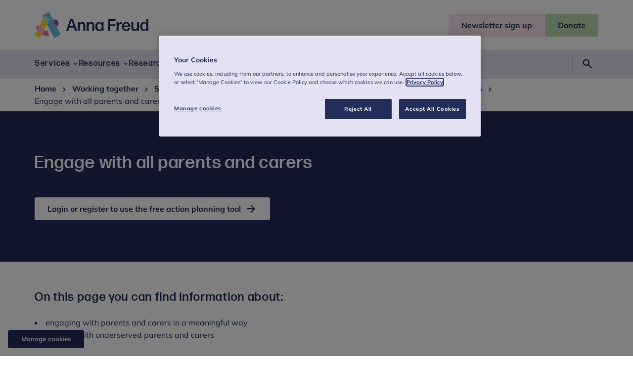

--- FILE ---
content_type: text/html; charset=utf-8
request_url: https://www.annafreud.org/resources/schools-and-colleges/5-steps/working-together/engage-with-all-parents-and-carers/
body_size: 12838
content:
<!DOCTYPE html><html lang="en"> <head><meta charset="UTF-8"><meta name="viewport" content="width=device-width"><link rel="icon" type="image/svg+xml" href="/favicon.ico"><link rel="preconnect" href="https://cdn-assets-eu.frontify.com"><link rel="preconnect" href="https://images.ctfassets.net"><link rel="preload" href="/fonts/Mullish/Mulish-Regular.woff2" as="font" type="font/woff2" crossorigin><link rel="preload" href="/fonts/Mullish/Mulish-Bold.woff2" as="font" type="font/woff2" crossorigin><link rel="preload" href="/fonts/FormaDJR/FormaDJRBanner-Medium.woff2" as="font" type="font/woff2" crossorigin><link rel="preload" href="/fonts/FormaDJR/FormaDJRBanner-Light.woff2" as="font" type="font/woff2" crossorigin><title>Engaging Effectively with Parents and Carers | Anna Freud</title><meta name="description" content="Engage effectively with parents and carers to support student wellbeing and success. Use our free action planning tool to boost parental involvement."><meta name="twitter:card" content="summary"><meta property="og:title" content="Engaging Effectively with Parents and Carers"><meta property="og:site_name" content="Anna Freud"><meta property="og:description" content="Engage effectively with parents and carers to support student wellbeing and success. Use our free action planning tool to boost parental involvement."><meta property="og:url" content="https://www.annafreud.org/resources/schools-and-colleges/5-steps/working-together/engage-with-all-parents-and-carers/"><meta property="og:type" content="website"><meta name="generator" content="Astro v4.2.8"><link rel="canonical" href="https://www.annafreud.org/resources/schools-and-colleges/5-steps/working-together/engage-with-all-parents-and-carers/"><link rel="sitemap" href="/sitemap-index.xml"><link rel="preconnect" href="https://www.googletagmanager.com"><link href="https://www.googletagmanager.com/gtag/js?id=GTM-KG5FJ5S7" rel="preload" as="script"><!-- Google Tag Manager --><script>
window.dataLayer = window.dataLayer || [];
function gtag(){dataLayer.push(arguments);}
// Call the default command before gtag.js or Tag Manager runs to
// adjust how the tags operate when they run. Modify the defaults
// per your business requirements and prior consent granted/denied, e.g.:
gtag('consent', 'default', {
  'ad_storage': 'denied',
  'ad_user_data': 'denied',
  'ad_personalization': 'denied',
  'analytics_storage': 'denied',
  'functionality_storage': 'denied',
  'personalization_storage': 'denied',
  'security_storage': 'denied'
});
</script><script>
(function (w, d, s, l, i) {
  w[l] = w[l] || [];
  w[l].push({ "gtm.start": new Date().getTime(), event: "gtm.js" });
  var f = d.getElementsByTagName(s)[0],
    j = d.createElement(s),
    dl = l != "dataLayer" ? "&l=" + l : "";
  j.async = true;
  j.src = "https://www.googletagmanager.com/gtm.js?id=" + i + dl;
  f.parentNode.insertBefore(j, f);
})(window, document, "script", "dataLayer", "GTM-KG5FJ5S7");
</script><!-- End Google Tag Manager --><!-- OneTrust Cookies Consent Notice start for www.annafreud.orgg --><script src="https://cdn.cookielaw.org/scripttemplates/otSDKStub.js" type="text/javascript" charset="UTF-8" data-domain-script="6ad0034a-ace0-4f7a-abdc-3d740a1dba28" defer></script> <script type="text/javascript">
function OptanonWrapper() { }
</script> <!-- OneTrust Cookies Consent Notice end for www.annafreud.org --><link rel="preconnect" href="https://cdn.cookielaw.org"><link rel="preload" href="https://cdn.cookielaw.org/scripttemplates/otSDKStub.js" as="script"><link rel="stylesheet" href="/_astro/hoisted.Dcdq76kM.css" />
<link rel="stylesheet" href="/_astro/_slug_.njTeG-td.css" /><script type="module" src="/_astro/hoisted.vcrncISC.js"></script></head> <body> <!-- Google Tag Manager (noscript) --><noscript><iframe src="https://www.googletagmanager.com/ns.html?id=GTM-KG5FJ5S7" height="0" width="0" style="display:none;visibility:hidden">
  </iframe></noscript><!-- End Google Tag Manager (noscript) --> <!-- OneTrust Cookies Settings button start --><div id="manage-cookies"> <button id="ot-sdk-btn" class="ot-sdk-show-settings">Manage cookies</button> </div> <!-- OneTrust Cookies Settings button end --> <a class="screen-reader-text" href="#main">Skip to content</a>  <header class="section header" id="header"> <div class="container header__container"> <div class="header__main"> <div class="container"> <a class="header__logo" href="/"> <svg xmlns="http://www.w3.org/2000/svg" fill="none" viewBox="0 0 230 53" class="header__logo--desktop">
  <g class="logo-icon">
    <path fill="#FFDC16" d="M5.546 36.716 0 47.398 10.682 53l3.88-7.47c-3.716-2.032-6.885-5.052-9.016-8.814Zm4.562-8.843 2.322-.412c.71 4.12 3.251 7.47 6.639 9.337l6.01-11.589-6.803-13.099-8.168 15.763Z"></path>
    <path fill="#64C3D7" d="M34.23 26.5c-1.911-3.707-.49-8.293 3.197-10.215L28.986 0l-13.36 7.003 2.65 5.107 1.585-3.048 10.682 5.602-5.464 10.573L39.476 53l13.36-7.003-8.442-16.284c-3.688 1.95-8.25.494-10.163-3.213Z"></path>
    <path fill="#AFDCE6" d="m19.861 9.062-1.585 3.048 6.803 13.1 5.464-10.573L19.86 9.062Z"></path>
    <path fill="#645FA5" d="M44.394 29.713c3.688-1.922 5.136-6.508 3.196-10.216-1.912-3.707-6.475-5.162-10.163-3.212l6.967 13.428Z"></path>
    <path fill="#AAA0CD" d="M34.23 26.5c1.913 3.707 6.476 5.163 10.164 3.213l-6.967-13.429c-3.688 1.923-5.108 6.509-3.196 10.216Z"></path>
    <path fill="#ED73AA" d="m29.068 48.03-1.694-9.694c-2.978.412-5.846-.165-8.305-1.538l-4.508 8.733a22.757 22.757 0 0 0 14.507 2.499ZM2.814 29.164a23.297 23.297 0 0 0 2.732 7.551l4.562-8.842-7.294 1.29Z"></path>
    <path fill="#F0AFCB" d="m12.457 27.461-2.322.412-4.59 8.87a23.222 23.222 0 0 0 9.016 8.815l4.508-8.76c-3.36-1.895-5.901-5.218-6.611-9.337Z"></path>
  </g>
  <g class="logo-text">
   <path fill="#232D5A" d="M81.957 38.336a.594.594 0 0 1-.546-.385l-2.022-6.123h-9.288l-1.967 6.123c-.082.193-.3.385-.546.385h-3.36c-.192 0-.328-.192-.274-.385l8.06-22.957c.081-.192.3-.385.546-.385h4.671c.246 0 .465.165.547.385L85.7 37.95c.055.165-.082.385-.273.385h-3.47Zm-3.66-9.941-3.58-10.82-3.496 10.82h7.076Zm9.152 9.941c-.192 0-.41-.192-.41-.412l.164-7.8-.137-8.841c0-.193.191-.413.41-.413h3.142c.19 0 .41.193.41.412l-.055 2.142c1.12-1.62 3.06-2.938 5.655-2.938 3.633 0 5.901 2.444 5.901 6.838v3.597l.136 7.003c0 .192-.191.412-.409.412h-3.36c-.192 0-.41-.192-.41-.412l.136-7.003v-3.487c0-2.472-1.338-3.762-3.196-3.762-2.05 0-3.934 1.73-4.29 5.354v1.895l.055 7.003c0 .192-.19.412-.41.412H87.45Zm18.194 0c-.191 0-.41-.192-.41-.412l.164-7.8-.136-8.841c0-.193.191-.413.409-.413h3.142c.191 0 .41.193.41.412l-.055 2.142c1.12-1.62 3.06-2.938 5.655-2.938 3.634 0 5.901 2.444 5.901 6.838v3.597l.137 7.003c0 .192-.191.412-.41.412h-3.333c-.191 0-.41-.192-.41-.412l.137-7.003v-3.487c0-2.472-1.339-3.762-3.196-3.762-2.049 0-3.934 1.73-4.289 5.354v1.895l.054 7.003c0 .192-.191.412-.41.412h-3.36Zm30.188 0c-.191 0-.41-.192-.41-.412l.055-1.977c-1.202 1.702-3.005 2.718-5.355 2.718-4.781 0-7.349-3.927-7.349-9.007 0-5.053 2.787-9.117 7.431-9.117 2.268 0 4.043.879 5.218 2.581l-.082-1.84c0-.192.191-.412.41-.412h3.333c.191 0 .41.193.41.412l-.164 8.266.164 8.376c0 .192-.192.412-.41.412h-3.251Zm-4.562-2.527c2.732 0 4.289-2.032 4.316-6.068.027-4.037-1.475-6.262-4.234-6.29-2.924-.027-4.372 2.225-4.372 5.96-.027 4.064 1.421 6.398 4.29 6.398Zm17.593 2.527c-.191 0-.41-.192-.41-.412l.273-11.451-.273-11.452c0-.192.192-.412.41-.412h14.452c.191 0 .41.193.41.412v2.444c0 .193-.192.412-.41.412h-10.545l-.192 7.305h10.245c.191 0 .41.192.41.412v2.444c0 .192-.191.412-.41.412h-10.245l.192 9.474c0 .192-.192.412-.41.412h-3.497Zm17.129 0c-.191 0-.41-.192-.41-.412l.164-8.403-.164-8.239c0-.192.192-.412.41-.412h3.306c.191 0 .41.193.382.412l-.109 2.719c1.284-2.17 3.579-3.24 6.065-3.24.273 0 .546.027.765.055.218.027.41.247.41.466v2.362a.398.398 0 0 1-.41.385c-.191-.028-.465-.028-.738-.028-3.223 0-5.764 1.867-5.983 5.767l.082 8.156c0 .192-.191.412-.41.412h-3.36Zm26.828-5.959c.191 0 .382.192.327.412-.491 3.295-3.332 5.959-7.922 5.959-5.601 0-8.633-3.762-8.633-9.062 0-5.52 3.196-9.172 8.496-9.172 5.328 0 8.387 3.597 8.524 9.474 0 .192-.191.412-.41.412h-12.539c.164 3.734 1.693 5.492 4.589 5.492 2.076 0 3.47-.989 3.961-3.076a.521.521 0 0 1 .492-.412h3.115v-.027Zm-7.677-9.035c-2.431 0-3.879 1.483-4.316 4.311h8.414c-.164-2.279-1.475-4.311-4.098-4.311Zm16.391 15.406c-3.633 0-5.901-2.444-5.901-6.838v-3.598l-.109-7.002c0-.192.191-.412.41-.412h3.306c.191 0 .409.192.409.412l-.109 7.003V31.8c0 2.472 1.339 3.762 3.169 3.762 2.049 0 3.934-1.73 4.289-5.355v-1.895l-.027-7.002c0-.192.191-.412.41-.412h3.333c.191 0 .409.192.409.412l-.163 7.799.136 8.842c0 .193-.191.412-.41.412h-3.141c-.192 0-.41-.192-.41-.412l.109-2.142c-1.147 1.62-3.114 2.939-5.71 2.939Zm24.724-.412c-.191 0-.409-.192-.409-.412l.082-1.977c-1.175 1.702-3.006 2.718-5.328 2.718-4.781 0-7.349-3.927-7.349-9.007 0-5.053 2.787-9.117 7.431-9.117 2.268 0 4.043.879 5.191 2.554l-.082-8.046c0-.192.191-.412.41-.412h3.36c.191 0 .41.192.41.412l-.164 10.874.164 12.028c0 .193-.191.412-.41.412h-3.306v-.027Zm-4.535-2.5c2.705 0 4.289-2.031 4.317-6.068.027-4.064-1.475-6.344-4.235-6.371-2.923-.055-4.371 2.28-4.371 6.014-.027 4.064 1.421 6.426 4.289 6.426Z"></path>
  </g>
</svg> <svg xmlns="http://www.w3.org/2000/svg" fill="none" viewBox="0 0 58 58" class="header__logo--mobile">
  <path fill="#FFDC16" d="M6.08 40.185 0 51.882 11.732 58l4.25-8.184a25.358 25.358 0 0 1-9.903-9.631Zm5.033-9.694 2.552-.447a14.537 14.537 0 0 0 7.282 10.223l6.588-12.676-7.461-14.35-8.96 17.25Z"></path>
  <path fill="#64C3D7" d="M37.59 28.997c-2.112-4.058-.537-9.06 3.514-11.182L31.84 0 17.172 7.647l2.909 5.594 1.733-3.334 11.732 6.117-6.01 11.567 15.803 30.402 14.668-7.647-9.263-17.815a8.263 8.263 0 0 1-11.154-3.534Z"></path>
  <path fill="#AFDCE6" d="m21.807 9.907-1.733 3.334 7.462 14.35 6.01-11.56-11.739-6.124Z"></path>
  <path fill="#645FA5" d="M48.75 32.524c4.058-2.115 5.633-7.124 3.522-11.181-2.112-4.065-7.111-5.643-11.162-3.528 0 0-.007 0-.007.007l7.64 14.709s0-.007.008-.007Z"></path>
  <path fill="#AAA0CD" d="M37.59 28.997c2.11 4.057 7.103 5.635 11.154 3.527l-7.647-14.702c-4.05 2.115-5.619 7.117-3.508 11.175Z"></path>
  <path fill="#ED73AA" d="m31.929 52.564-1.864-10.602a14.493 14.493 0 0 1-9.112-1.688l-4.965 9.548a25.209 25.209 0 0 0 15.941 2.742ZM3.08 31.91a25.379 25.379 0 0 0 2.998 8.275l5.034-9.694-8.032 1.42Z"></path>
  <path fill="#F0AFCB" d="m13.665 30.044-2.551.447-5.034 9.694a25.284 25.284 0 0 0 9.91 9.63l4.965-9.548c-3.714-2.06-6.499-5.71-7.29-10.223Z"></path>
</svg> <span class="screen-reader-text">Anna Freud</span> </a> <div class="header__actions"> <button type="button" class="header__actions--search-button" aria-expanded="false" aria-controls="header-search"> <svg xmlns="http://www.w3.org/2000/svg" height="48" viewBox="0 -960 960 960" width="48"><path d="M373.438-315q-115.311 0-193.875-78.703Q101-472.406 101-585.203T179.703-776.5q78.703-78.5 191.5-78.5T562.5-776.356Q641-697.712 641-584.85q0 45.85-13 83.35-13 37.5-38 71.5l237 235q13 13.556 13 33.256 0 19.7-13 33.244-14.333 13.5-33.244 13.5-18.912 0-32.756-14L526.472-364Q496-341.077 457.541-328.038 419.082-315 373.438-315Zm-1.997-91q75.985 0 127.272-51.542Q550-509.083 550-584.588q0-75.505-51.346-127.459Q447.309-764 371.529-764q-76.612 0-128.071 51.953Q192-660.093 192-584.588t51.311 127.046Q294.623-406 371.441-406Z"></path></svg> <span class="screen-reader-text">Search</span> </button> <button type="button" class="header__actions--menu-button" id="menu-button" aria-expanded="false" aria-controls="header-navigation"> <span id="menu-button-text">Menu</span> <svg xmlns="http://www.w3.org/2000/svg" height="48" viewBox="0 -960 960 960" width="48" class="header__actions--menu-open"><path d="M105-215v-91h750v91H105Zm0-219v-91h750v91H105Zm0-220v-92h750v92H105Z"></path></svg> <svg xmlns="http://www.w3.org/2000/svg" height="48" viewBox="0 -960 960 960" width="48" class="header__actions--menu-close"><path d="m249-186-63-63 231-231-231-230 63-64 231 230 231-230 63 64-230 230 230 231-63 63-231-230-231 230Z"></path></svg> </button> </div> </div> </div> <div class="header__call-to-action"> <div class="container"> <a href="/newsletter-sign-up" class="button button--header-primary header__call-to-action--button"><span>Newsletter sign up</span></a><a href="https://checkout.justgiving.com/ndbneivl5g" class="button button--header-secondary header__call-to-action--button" target="_blank" rel="noopener noreferrer"><span>Donate</span></a> </div> </div> </div> <nav class="header__navigation" aria-label="Primary Navigation"> <div class="container"> <ul id="header-navigation" class="header__navigation--menu"> <li class="header__navigation--menu-item">  <button type="button" class="header__navigation--menu-link header__navigation--has-sub-menu" aria-expanded="false"> <span>Services</span> <svg xmlns="http://www.w3.org/2000/svg" height="48" viewBox="0 -960 960 960" width="48" class="header__icon"><path d="M480-324 218-586l66-65 196 198 197-197 65 65-262 261Z"></path></svg> </button> <div class="header__sub-menu"> <div class="container"> <div class="grid"> <div class="col-12 header__sub-menu--link-item"> <a class="h2 header__navigation--menu-title" href="/services"> Services <svg xmlns="http://www.w3.org/2000/svg" width="24" height="25" viewBox="0 0 24 25" fill="none">
<path d="M11.25 17.5H7C5.61667 17.5 4.4375 17.0125 3.4625 16.0375C2.4875 15.0625 2 13.8833 2 12.5C2 11.1167 2.4875 9.9375 3.4625 8.9625C4.4375 7.9875 5.61667 7.5 7 7.5H11.25V9H7C6.02778 9 5.20139 9.33971 4.52082 10.0191C3.84027 10.6985 3.5 11.5235 3.5 12.4941C3.5 13.4647 3.84027 14.2917 4.52082 14.975C5.20139 15.6583 6.02778 16 7 16H11.25V17.5ZM8.125 13.25V11.75H15.875V13.25H8.125ZM12.75 17.5V16H17C17.9722 16 18.7986 15.6603 19.4792 14.9809C20.1597 14.3015 20.5 13.4765 20.5 12.5059C20.5 11.5353 20.1597 10.7083 19.4792 10.025C18.7986 9.34167 17.9722 9 17 9H12.75V7.5H17C18.3833 7.5 19.5625 7.9875 20.5375 8.9625C21.5125 9.9375 22 11.1167 22 12.5C22 13.8833 21.5125 15.0625 20.5375 16.0375C19.5625 17.0125 18.3833 17.5 17 17.5H12.75Z" fill="#232D5A"></path>
</svg> </a> </div> <ul class="col-12 col-lg-3 header__sub-menu--menu"> <li class="header__sub-menu--menu-item"> <a class="header__sub-menu--menu-link" href="/services/services-for-professionals"> For professionals <svg xmlns="http://www.w3.org/2000/svg" height="48" viewBox="0 -960 960 960" width="48" class="header__icon"><path d="m375-219-65-65 198-197-198-198 65-65 263 263-263 262Z"></path></svg> </a> </li><li class="header__sub-menu--menu-item"> <a class="header__sub-menu--menu-link" href="/services/services-for-professionals/school-and-college-services"> Mental health support for schools and colleges <svg xmlns="http://www.w3.org/2000/svg" height="48" viewBox="0 -960 960 960" width="48" class="header__icon"><path d="m375-219-65-65 198-197-198-198 65-65 263 263-263 262Z"></path></svg> </a> </li><li class="header__sub-menu--menu-item"> <a class="header__sub-menu--menu-link" href="/services/services-for-professionals/school-and-college-services/schools-and-colleges-early-support-service"> Schools and Colleges Early Support Service <svg xmlns="http://www.w3.org/2000/svg" height="48" viewBox="0 -960 960 960" width="48" class="header__icon"><path d="m375-219-65-65 198-197-198-198 65-65 263 263-263 262Z"></path></svg> </a> </li><li class="header__sub-menu--menu-item"> <a class="header__sub-menu--menu-link" href="/services/services-for-professionals/bespoke-clinical-support-and-services"> Bespoke clinical support and services <svg xmlns="http://www.w3.org/2000/svg" height="48" viewBox="0 -960 960 960" width="48" class="header__icon"><path d="m375-219-65-65 198-197-198-198 65-65 263 263-263 262Z"></path></svg> </a> </li><li class="header__sub-menu--menu-item"> <a class="header__sub-menu--menu-link" href="/services/services-for-professionals/cyp-mh-workforce-development"> CYP MH Workforce Development <svg xmlns="http://www.w3.org/2000/svg" height="48" viewBox="0 -960 960 960" width="48" class="header__icon"><path d="m375-219-65-65 198-197-198-198 65-65 263 263-263 262Z"></path></svg> </a> </li><li class="header__sub-menu--menu-item"> <a class="header__sub-menu--menu-link" href="/services/services-for-professionals/pod-online-mental-health-outcomes"> Pod: Online mental health outcomes and feedback system <svg xmlns="http://www.w3.org/2000/svg" height="48" viewBox="0 -960 960 960" width="48" class="header__icon"><path d="m375-219-65-65 198-197-198-198 65-65 263 263-263 262Z"></path></svg> </a> </li> </ul><ul class="col-12 col-lg-3 header__sub-menu--menu"> <li class="header__sub-menu--menu-item"> <a class="header__sub-menu--menu-link" href="/services/services-for-families"> For families <svg xmlns="http://www.w3.org/2000/svg" height="48" viewBox="0 -960 960 960" width="48" class="header__icon"><path d="m375-219-65-65 198-197-198-198 65-65 263 263-263 262Z"></path></svg> </a> </li><li class="header__sub-menu--menu-item"> <a class="header__sub-menu--menu-link" href="/services/services-for-families/finding-the-right-support-for-you-and-your-family"> Finding the right support for you and your family  <svg xmlns="http://www.w3.org/2000/svg" height="48" viewBox="0 -960 960 960" width="48" class="header__icon"><path d="m375-219-65-65 198-197-198-198 65-65 263 263-263 262Z"></path></svg> </a> </li><li class="header__sub-menu--menu-item"> <a class="header__sub-menu--menu-link" href="/services/services-for-families/family-trauma/special-guardianship-and-adoption"> Special guardianship and adoption <svg xmlns="http://www.w3.org/2000/svg" height="48" viewBox="0 -960 960 960" width="48" class="header__icon"><path d="m375-219-65-65 198-197-198-198 65-65 263 263-263 262Z"></path></svg> </a> </li><li class="header__sub-menu--menu-item"> <a class="header__sub-menu--menu-link" href="/services/services-for-families/family-trauma"> Family trauma <svg xmlns="http://www.w3.org/2000/svg" height="48" viewBox="0 -960 960 960" width="48" class="header__icon"><path d="m375-219-65-65 198-197-198-198 65-65 263 263-263 262Z"></path></svg> </a> </li> </ul><ul class="col-12 col-lg-3 header__sub-menu--menu"> <li class="header__sub-menu--menu-item"> <a class="header__sub-menu--menu-link" href="/services/services-for-children-and-young-people"> For children and young people <svg xmlns="http://www.w3.org/2000/svg" height="48" viewBox="0 -960 960 960" width="48" class="header__icon"><path d="m375-219-65-65 198-197-198-198 65-65 263 263-263 262Z"></path></svg> </a> </li><li class="header__sub-menu--menu-item"> <a class="header__sub-menu--menu-link" href="/services/services-for-children-and-young-people/for-under-fives"> For under fives <svg xmlns="http://www.w3.org/2000/svg" height="48" viewBox="0 -960 960 960" width="48" class="header__icon"><path d="m375-219-65-65 198-197-198-198 65-65 263 263-263 262Z"></path></svg> </a> </li><li class="header__sub-menu--menu-item"> <a class="header__sub-menu--menu-link" href="/services/services-for-children-and-young-people/support-for-children-and-adolescents"> Support for children and adolescents <svg xmlns="http://www.w3.org/2000/svg" height="48" viewBox="0 -960 960 960" width="48" class="header__icon"><path d="m375-219-65-65 198-197-198-198 65-65 263 263-263 262Z"></path></svg> </a> </li> </ul> </div> </div> </div>  </li><li class="header__navigation--menu-item">  <button type="button" class="header__navigation--menu-link header__navigation--has-sub-menu" aria-expanded="false"> <span>Resources</span> <svg xmlns="http://www.w3.org/2000/svg" height="48" viewBox="0 -960 960 960" width="48" class="header__icon"><path d="M480-324 218-586l66-65 196 198 197-197 65 65-262 261Z"></path></svg> </button> <div class="header__sub-menu"> <div class="container"> <div class="grid"> <div class="col-12 header__sub-menu--link-item"> <a class="h2 header__navigation--menu-title" href="/resources"> Resources <svg xmlns="http://www.w3.org/2000/svg" width="24" height="25" viewBox="0 0 24 25" fill="none">
<path d="M11.25 17.5H7C5.61667 17.5 4.4375 17.0125 3.4625 16.0375C2.4875 15.0625 2 13.8833 2 12.5C2 11.1167 2.4875 9.9375 3.4625 8.9625C4.4375 7.9875 5.61667 7.5 7 7.5H11.25V9H7C6.02778 9 5.20139 9.33971 4.52082 10.0191C3.84027 10.6985 3.5 11.5235 3.5 12.4941C3.5 13.4647 3.84027 14.2917 4.52082 14.975C5.20139 15.6583 6.02778 16 7 16H11.25V17.5ZM8.125 13.25V11.75H15.875V13.25H8.125ZM12.75 17.5V16H17C17.9722 16 18.7986 15.6603 19.4792 14.9809C20.1597 14.3015 20.5 13.4765 20.5 12.5059C20.5 11.5353 20.1597 10.7083 19.4792 10.025C18.7986 9.34167 17.9722 9 17 9H12.75V7.5H17C18.3833 7.5 19.5625 7.9875 20.5375 8.9625C21.5125 9.9375 22 11.1167 22 12.5C22 13.8833 21.5125 15.0625 20.5375 16.0375C19.5625 17.0125 18.3833 17.5 17 17.5H12.75Z" fill="#232D5A"></path>
</svg> </a> </div> <ul class="col-12 col-lg-3 header__sub-menu--menu"> <li class="header__sub-menu--menu-item"> <a class="header__sub-menu--menu-link" href="/resources/under-fives-wellbeing"> For under fives <svg xmlns="http://www.w3.org/2000/svg" height="48" viewBox="0 -960 960 960" width="48" class="header__icon"><path d="m375-219-65-65 198-197-198-198 65-65 263 263-263 262Z"></path></svg> </a> </li><li class="header__sub-menu--menu-item"> <a class="header__sub-menu--menu-link" href="/resources/under-fives-wellbeing/common-difficulties"> Common difficulties in the early years <svg xmlns="http://www.w3.org/2000/svg" height="48" viewBox="0 -960 960 960" width="48" class="header__icon"><path d="m375-219-65-65 198-197-198-198 65-65 263 263-263 262Z"></path></svg> </a> </li><li class="header__sub-menu--menu-item"> <a class="header__sub-menu--menu-link" href="/resources/under-fives-wellbeing/a-guide-to-neurodiversity-in-the-early-years"> A guide to neurodiversity in the early years <svg xmlns="http://www.w3.org/2000/svg" height="48" viewBox="0 -960 960 960" width="48" class="header__icon"><path d="m375-219-65-65 198-197-198-198 65-65 263 263-263 262Z"></path></svg> </a> </li> </ul><ul class="col-12 col-lg-3 header__sub-menu--menu"> <li class="header__sub-menu--menu-item"> <a class="header__sub-menu--menu-link" href="/resources/children-and-young-peoples-wellbeing"> For children and young people <svg xmlns="http://www.w3.org/2000/svg" height="48" viewBox="0 -960 960 960" width="48" class="header__icon"><path d="m375-219-65-65 198-197-198-198 65-65 263 263-263 262Z"></path></svg> </a> </li><li class="header__sub-menu--menu-item"> <a class="header__sub-menu--menu-link" href="/resources/children-and-young-peoples-wellbeing/self-care"> Self-care  <svg xmlns="http://www.w3.org/2000/svg" height="48" viewBox="0 -960 960 960" width="48" class="header__icon"><path d="m375-219-65-65 198-197-198-198 65-65 263 263-263 262Z"></path></svg> </a> </li><li class="header__sub-menu--menu-item"> <a class="header__sub-menu--menu-link" href="/resources/children-and-young-peoples-wellbeing/receiving-support"> Receiving support  <svg xmlns="http://www.w3.org/2000/svg" height="48" viewBox="0 -960 960 960" width="48" class="header__icon"><path d="m375-219-65-65 198-197-198-198 65-65 263 263-263 262Z"></path></svg> </a> </li> </ul><ul class="col-12 col-lg-3 header__sub-menu--menu"> <li class="header__sub-menu--menu-item"> <a class="header__sub-menu--menu-link" href="/resources/family-wellbeing"> For families <svg xmlns="http://www.w3.org/2000/svg" height="48" viewBox="0 -960 960 960" width="48" class="header__icon"><path d="m375-219-65-65 198-197-198-198 65-65 263 263-263 262Z"></path></svg> </a> </li><li class="header__sub-menu--menu-item"> <a class="header__sub-menu--menu-link" href="/resources/family-wellbeing/self-care-for-parents-and-carers"> Self-care for parents and carers <svg xmlns="http://www.w3.org/2000/svg" height="48" viewBox="0 -960 960 960" width="48" class="header__icon"><path d="m375-219-65-65 198-197-198-198 65-65 263 263-263 262Z"></path></svg> </a> </li><li class="header__sub-menu--menu-item"> <a class="header__sub-menu--menu-link" href="/resources/family-wellbeing/advice-and-guidance-for-parents-and-carers-in-conflict-or-separating"> Parents and carers in conflict or separating <svg xmlns="http://www.w3.org/2000/svg" height="48" viewBox="0 -960 960 960" width="48" class="header__icon"><path d="m375-219-65-65 198-197-198-198 65-65 263 263-263 262Z"></path></svg> </a> </li><li class="header__sub-menu--menu-item"> <a class="header__sub-menu--menu-link" href="/resources/family-wellbeing/adoptive-parents-special-guardians-kinship-carers-and-foster-carers"> Adoptive parents, special guardians, kinship carers and foster carers <svg xmlns="http://www.w3.org/2000/svg" height="48" viewBox="0 -960 960 960" width="48" class="header__icon"><path d="m375-219-65-65 198-197-198-198 65-65 263 263-263 262Z"></path></svg> </a> </li> </ul><ul class="col-12 col-lg-3 header__sub-menu--menu"> <li class="header__sub-menu--menu-item"> <a class="header__sub-menu--menu-link" href="/resources/resources-for-professionals"> For professionals <svg xmlns="http://www.w3.org/2000/svg" height="48" viewBox="0 -960 960 960" width="48" class="header__icon"><path d="m375-219-65-65 198-197-198-198 65-65 263 263-263 262Z"></path></svg> </a> </li><li class="header__sub-menu--menu-item"> <a class="header__sub-menu--menu-link" href="/resources/schools-and-colleges"> School and college resources <svg xmlns="http://www.w3.org/2000/svg" height="48" viewBox="0 -960 960 960" width="48" class="header__icon"><path d="m375-219-65-65 198-197-198-198 65-65 263 263-263 262Z"></path></svg> </a> </li><li class="header__sub-menu--menu-item"> <a class="header__sub-menu--menu-link" href="https://www.annafreud.org/resources/schools-and-colleges/5-steps/" rel="noopener noreferrer"> 5 steps schools framework <svg xmlns="http://www.w3.org/2000/svg" height="48" viewBox="0 -960 960 960" width="48" class="header__icon"><path d="m375-219-65-65 198-197-198-198 65-65 263 263-263 262Z"></path></svg> </a> </li><li class="header__sub-menu--menu-item"> <a class="header__sub-menu--menu-link" href="/resources/resources-for-professionals/expert-advice-and-guidance-videos-for-nursery-staff"> Expert advice and guidance videos for nursery staff <svg xmlns="http://www.w3.org/2000/svg" height="48" viewBox="0 -960 960 960" width="48" class="header__icon"><path d="m375-219-65-65 198-197-198-198 65-65 263 263-263 262Z"></path></svg> </a> </li> </ul> </div> </div> </div>  </li><li class="header__navigation--menu-item">  <button type="button" class="header__navigation--menu-link header__navigation--has-sub-menu" aria-expanded="false"> <span>Research</span> <svg xmlns="http://www.w3.org/2000/svg" height="48" viewBox="0 -960 960 960" width="48" class="header__icon"><path d="M480-324 218-586l66-65 196 198 197-197 65 65-262 261Z"></path></svg> </button> <div class="header__sub-menu"> <div class="container"> <div class="grid"> <div class="col-12 header__sub-menu--link-item"> <a class="h2 header__navigation--menu-title" href="/research"> Research <svg xmlns="http://www.w3.org/2000/svg" width="24" height="25" viewBox="0 0 24 25" fill="none">
<path d="M11.25 17.5H7C5.61667 17.5 4.4375 17.0125 3.4625 16.0375C2.4875 15.0625 2 13.8833 2 12.5C2 11.1167 2.4875 9.9375 3.4625 8.9625C4.4375 7.9875 5.61667 7.5 7 7.5H11.25V9H7C6.02778 9 5.20139 9.33971 4.52082 10.0191C3.84027 10.6985 3.5 11.5235 3.5 12.4941C3.5 13.4647 3.84027 14.2917 4.52082 14.975C5.20139 15.6583 6.02778 16 7 16H11.25V17.5ZM8.125 13.25V11.75H15.875V13.25H8.125ZM12.75 17.5V16H17C17.9722 16 18.7986 15.6603 19.4792 14.9809C20.1597 14.3015 20.5 13.4765 20.5 12.5059C20.5 11.5353 20.1597 10.7083 19.4792 10.025C18.7986 9.34167 17.9722 9 17 9H12.75V7.5H17C18.3833 7.5 19.5625 7.9875 20.5375 8.9625C21.5125 9.9375 22 11.1167 22 12.5C22 13.8833 21.5125 15.0625 20.5375 16.0375C19.5625 17.0125 18.3833 17.5 17 17.5H12.75Z" fill="#232D5A"></path>
</svg> </a> </div> <ul class="col-12 col-lg-3 header__sub-menu--menu"> <li class="header__sub-menu--menu-item"> <a class="header__sub-menu--menu-link" href="/research/research-library"> Research library <svg xmlns="http://www.w3.org/2000/svg" height="48" viewBox="0 -960 960 960" width="48" class="header__icon"><path d="m375-219-65-65 198-197-198-198 65-65 263 263-263 262Z"></path></svg> </a> </li> </ul><ul class="col-12 col-lg-3 header__sub-menu--menu"> <li class="header__sub-menu--menu-item"> <a class="header__sub-menu--menu-link" href="/research/key-research-findings"> Key research findings <svg xmlns="http://www.w3.org/2000/svg" height="48" viewBox="0 -960 960 960" width="48" class="header__icon"><path d="m375-219-65-65 198-197-198-198 65-65 263 263-263 262Z"></path></svg> </a> </li> </ul><ul class="col-12 col-lg-3 header__sub-menu--menu"> <li class="header__sub-menu--menu-item"> <a class="header__sub-menu--menu-link" href="/research/current-research-projects"> Current research projects <svg xmlns="http://www.w3.org/2000/svg" height="48" viewBox="0 -960 960 960" width="48" class="header__icon"><path d="m375-219-65-65 198-197-198-198 65-65 263 263-263 262Z"></path></svg> </a> </li> </ul><ul class="col-12 col-lg-3 header__sub-menu--menu"> <li class="header__sub-menu--menu-item"> <a class="header__sub-menu--menu-link" href="/research/past-research-projects"> Past research projects <svg xmlns="http://www.w3.org/2000/svg" height="48" viewBox="0 -960 960 960" width="48" class="header__icon"><path d="m375-219-65-65 198-197-198-198 65-65 263 263-263 262Z"></path></svg> </a> </li> </ul> </div> </div> </div>  </li><li class="header__navigation--menu-item">  <button type="button" class="header__navigation--menu-link header__navigation--has-sub-menu" aria-expanded="false"> <span>Training and events</span> <svg xmlns="http://www.w3.org/2000/svg" height="48" viewBox="0 -960 960 960" width="48" class="header__icon"><path d="M480-324 218-586l66-65 196 198 197-197 65 65-262 261Z"></path></svg> </button> <div class="header__sub-menu"> <div class="container"> <div class="grid"> <div class="col-12 header__sub-menu--link-item"> <a class="h2 header__navigation--menu-title" href="/training"> Training and events <svg xmlns="http://www.w3.org/2000/svg" width="24" height="25" viewBox="0 0 24 25" fill="none">
<path d="M11.25 17.5H7C5.61667 17.5 4.4375 17.0125 3.4625 16.0375C2.4875 15.0625 2 13.8833 2 12.5C2 11.1167 2.4875 9.9375 3.4625 8.9625C4.4375 7.9875 5.61667 7.5 7 7.5H11.25V9H7C6.02778 9 5.20139 9.33971 4.52082 10.0191C3.84027 10.6985 3.5 11.5235 3.5 12.4941C3.5 13.4647 3.84027 14.2917 4.52082 14.975C5.20139 15.6583 6.02778 16 7 16H11.25V17.5ZM8.125 13.25V11.75H15.875V13.25H8.125ZM12.75 17.5V16H17C17.9722 16 18.7986 15.6603 19.4792 14.9809C20.1597 14.3015 20.5 13.4765 20.5 12.5059C20.5 11.5353 20.1597 10.7083 19.4792 10.025C18.7986 9.34167 17.9722 9 17 9H12.75V7.5H17C18.3833 7.5 19.5625 7.9875 20.5375 8.9625C21.5125 9.9375 22 11.1167 22 12.5C22 13.8833 21.5125 15.0625 20.5375 16.0375C19.5625 17.0125 18.3833 17.5 17 17.5H12.75Z" fill="#232D5A"></path>
</svg> </a> </div> <ul class="col-12 col-lg-3 header__sub-menu--menu"> <li class="header__sub-menu--menu-item"> <a class="header__sub-menu--menu-link" href="/training/health-and-social-care"> Health and social care <svg xmlns="http://www.w3.org/2000/svg" height="48" viewBox="0 -960 960 960" width="48" class="header__icon"><path d="m375-219-65-65 198-197-198-198 65-65 263 263-263 262Z"></path></svg> </a> </li><li class="header__sub-menu--menu-item"> <a class="header__sub-menu--menu-link" href="/training/health-and-social-care/mentalization-based-treatments-mbt"> Mentalization-Based Treatments (MBT) <svg xmlns="http://www.w3.org/2000/svg" height="48" viewBox="0 -960 960 960" width="48" class="header__icon"><path d="m375-219-65-65 198-197-198-198 65-65 263 263-263 262Z"></path></svg> </a> </li><li class="header__sub-menu--menu-item"> <a class="header__sub-menu--menu-link" href="/training/health-and-social-care/adaptive-mentalization-based-integrative-treatment-ambit"> Adaptive Mentalization Based Integrative Treatment (AMBIT) <svg xmlns="http://www.w3.org/2000/svg" height="48" viewBox="0 -960 960 960" width="48" class="header__icon"><path d="m375-219-65-65 198-197-198-198 65-65 263 263-263 262Z"></path></svg> </a> </li><li class="header__sub-menu--menu-item"> <a class="header__sub-menu--menu-link" href="/training/health-and-social-care/dynamic-interpersonal-therapy"> Dynamic Interpersonal Therapy (DIT) <svg xmlns="http://www.w3.org/2000/svg" height="48" viewBox="0 -960 960 960" width="48" class="header__icon"><path d="m375-219-65-65 198-197-198-198 65-65 263 263-263 262Z"></path></svg> </a> </li><li class="header__sub-menu--menu-item"> <a class="header__sub-menu--menu-link" href="/training/health-and-social-care/interpersonal-psychotherapy-training"> Interpersonal Psychotherapy (IPT) <svg xmlns="http://www.w3.org/2000/svg" height="48" viewBox="0 -960 960 960" width="48" class="header__icon"><path d="m375-219-65-65 198-197-198-198 65-65 263 263-263 262Z"></path></svg> </a> </li><li class="header__sub-menu--menu-item"> <a class="header__sub-menu--menu-link" href="/training/education/how-to-commission-training"> How to commission training <svg xmlns="http://www.w3.org/2000/svg" height="48" viewBox="0 -960 960 960" width="48" class="header__icon"><path d="m375-219-65-65 198-197-198-198 65-65 263 263-263 262Z"></path></svg> </a> </li> </ul><ul class="col-12 col-lg-3 header__sub-menu--menu"> <li class="header__sub-menu--menu-item"> <a class="header__sub-menu--menu-link" href="/training/education"> Education <svg xmlns="http://www.w3.org/2000/svg" height="48" viewBox="0 -960 960 960" width="48" class="header__icon"><path d="m375-219-65-65 198-197-198-198 65-65 263 263-263 262Z"></path></svg> </a> </li><li class="header__sub-menu--menu-item"> <a class="header__sub-menu--menu-link" href="/training/education/training-in-schools-and-colleges"> Mental health training for schools and colleges <svg xmlns="http://www.w3.org/2000/svg" height="48" viewBox="0 -960 960 960" width="48" class="header__icon"><path d="m375-219-65-65 198-197-198-198 65-65 263 263-263 262Z"></path></svg> </a> </li><li class="header__sub-menu--menu-item"> <a class="header__sub-menu--menu-link" href="/training/education/training-in-schools-and-colleges/senior-mental-health-lead-training"> Senior Mental Health Lead training <svg xmlns="http://www.w3.org/2000/svg" height="48" viewBox="0 -960 960 960" width="48" class="header__icon"><path d="m375-219-65-65 198-197-198-198 65-65 263 263-263 262Z"></path></svg> </a> </li><li class="header__sub-menu--menu-item"> <a class="header__sub-menu--menu-link" href="/training/education/training-in-schools-and-colleges/autism-and-wellbeing-in-schools-programme"> Autism and Wellbeing in Schools Programme <svg xmlns="http://www.w3.org/2000/svg" height="48" viewBox="0 -960 960 960" width="48" class="header__icon"><path d="m375-219-65-65 198-197-198-198 65-65 263 263-263 262Z"></path></svg> </a> </li><li class="header__sub-menu--menu-item"> <a class="header__sub-menu--menu-link" href="/training/education/under-fives-training-and-events"> Under fives training and events <svg xmlns="http://www.w3.org/2000/svg" height="48" viewBox="0 -960 960 960" width="48" class="header__icon"><path d="m375-219-65-65 198-197-198-198 65-65 263 263-263 262Z"></path></svg> </a> </li><li class="header__sub-menu--menu-item"> <a class="header__sub-menu--menu-link" href="/training/education/training-in-schools-and-colleges/bespoke-training-for-schools-and-colleges"> Commission bespoke training for schools and colleges <svg xmlns="http://www.w3.org/2000/svg" height="48" viewBox="0 -960 960 960" width="48" class="header__icon"><path d="m375-219-65-65 198-197-198-198 65-65 263 263-263 262Z"></path></svg> </a> </li> </ul><ul class="col-12 col-lg-3 header__sub-menu--menu"> <li class="header__sub-menu--menu-item"> <a class="header__sub-menu--menu-link" href="/training/postgraduate-study"> Postgraduate Study <svg xmlns="http://www.w3.org/2000/svg" height="48" viewBox="0 -960 960 960" width="48" class="header__icon"><path d="m375-219-65-65 198-197-198-198 65-65 263 263-263 262Z"></path></svg> </a> </li><li class="header__sub-menu--menu-item"> <a class="header__sub-menu--menu-link" href="/training/postgraduate-study/ucl-postgraduate-programmes"> UCL Postgraduate Programmes <svg xmlns="http://www.w3.org/2000/svg" height="48" viewBox="0 -960 960 960" width="48" class="header__icon"><path d="m375-219-65-65 198-197-198-198 65-65 263 263-263 262Z"></path></svg> </a> </li><li class="header__sub-menu--menu-item"> <a class="header__sub-menu--menu-link" href="/training/postgraduate-study/upcoming-events"> Postgraduate events <svg xmlns="http://www.w3.org/2000/svg" height="48" viewBox="0 -960 960 960" width="48" class="header__icon"><path d="m375-219-65-65 198-197-198-198 65-65 263 263-263 262Z"></path></svg> </a> </li><li class="header__sub-menu--menu-item"> <a class="header__sub-menu--menu-link" href="/training/postgraduate-study/advice-and-resources"> Advice and resources <svg xmlns="http://www.w3.org/2000/svg" height="48" viewBox="0 -960 960 960" width="48" class="header__icon"><path d="m375-219-65-65 198-197-198-198 65-65 263 263-263 262Z"></path></svg> </a> </li><li class="header__sub-menu--menu-item"> <a class="header__sub-menu--menu-link" href="/training/postgraduate-study/scholarships"> Bursaries and scholarships <svg xmlns="http://www.w3.org/2000/svg" height="48" viewBox="0 -960 960 960" width="48" class="header__icon"><path d="m375-219-65-65 198-197-198-198 65-65 263 263-263 262Z"></path></svg> </a> </li><li class="header__sub-menu--menu-item"> <a class="header__sub-menu--menu-link" href="/training/postgraduate-study/alumni-network"> Alumni network <svg xmlns="http://www.w3.org/2000/svg" height="48" viewBox="0 -960 960 960" width="48" class="header__icon"><path d="m375-219-65-65 198-197-198-198 65-65 263 263-263 262Z"></path></svg> </a> </li> </ul><ul class="col-12 col-lg-3 header__sub-menu--menu"> <li class="header__sub-menu--menu-item"> <a class="header__sub-menu--menu-link" href="/training/conferences-and-events"> Conferences and events <svg xmlns="http://www.w3.org/2000/svg" height="48" viewBox="0 -960 960 960" width="48" class="header__icon"><path d="m375-219-65-65 198-197-198-198 65-65 263 263-263 262Z"></path></svg> </a> </li><li class="header__sub-menu--menu-item"> <a class="header__sub-menu--menu-link" href="https://www.annafreud.org/training/courses/ambit-conference-minds-in-crisis/" rel="noopener noreferrer"> AMBIT Conference: Minds in Crisis <svg xmlns="http://www.w3.org/2000/svg" height="48" viewBox="0 -960 960 960" width="48" class="header__icon"><path d="m375-219-65-65 198-197-198-198 65-65 263 263-263 262Z"></path></svg> </a> </li><li class="header__sub-menu--menu-item"> <a class="header__sub-menu--menu-link" href="https://www.annafreud.org/training/courses/understanding-trauma-and-neurodivergence-in-children-in-person/" rel="noopener noreferrer"> Understanding Trauma and Neurodivergence in Children (In-person) <svg xmlns="http://www.w3.org/2000/svg" height="48" viewBox="0 -960 960 960" width="48" class="header__icon"><path d="m375-219-65-65 198-197-198-198 65-65 263 263-263 262Z"></path></svg> </a> </li><li class="header__sub-menu--menu-item"> <a class="header__sub-menu--menu-link" href="https://www.annafreud.org/training/courses/understanding-trauma-and-neurodivergence-in-children-online/" rel="noopener noreferrer"> Understanding Trauma and Neurodivergence in Children (Online) <svg xmlns="http://www.w3.org/2000/svg" height="48" viewBox="0 -960 960 960" width="48" class="header__icon"><path d="m375-219-65-65 198-197-198-198 65-65 263 263-263 262Z"></path></svg> </a> </li> </ul> </div> </div> </div>  </li><li class="header__navigation--menu-item">  <button type="button" class="header__navigation--menu-link header__navigation--has-sub-menu" aria-expanded="false"> <span>Get involved</span> <svg xmlns="http://www.w3.org/2000/svg" height="48" viewBox="0 -960 960 960" width="48" class="header__icon"><path d="M480-324 218-586l66-65 196 198 197-197 65 65-262 261Z"></path></svg> </button> <div class="header__sub-menu"> <div class="container"> <div class="grid"> <div class="col-12 header__sub-menu--link-item"> <a class="h2 header__navigation--menu-title" href="/get-involved"> Get involved <svg xmlns="http://www.w3.org/2000/svg" width="24" height="25" viewBox="0 0 24 25" fill="none">
<path d="M11.25 17.5H7C5.61667 17.5 4.4375 17.0125 3.4625 16.0375C2.4875 15.0625 2 13.8833 2 12.5C2 11.1167 2.4875 9.9375 3.4625 8.9625C4.4375 7.9875 5.61667 7.5 7 7.5H11.25V9H7C6.02778 9 5.20139 9.33971 4.52082 10.0191C3.84027 10.6985 3.5 11.5235 3.5 12.4941C3.5 13.4647 3.84027 14.2917 4.52082 14.975C5.20139 15.6583 6.02778 16 7 16H11.25V17.5ZM8.125 13.25V11.75H15.875V13.25H8.125ZM12.75 17.5V16H17C17.9722 16 18.7986 15.6603 19.4792 14.9809C20.1597 14.3015 20.5 13.4765 20.5 12.5059C20.5 11.5353 20.1597 10.7083 19.4792 10.025C18.7986 9.34167 17.9722 9 17 9H12.75V7.5H17C18.3833 7.5 19.5625 7.9875 20.5375 8.9625C21.5125 9.9375 22 11.1167 22 12.5C22 13.8833 21.5125 15.0625 20.5375 16.0375C19.5625 17.0125 18.3833 17.5 17 17.5H12.75Z" fill="#232D5A"></path>
</svg> </a> </div> <ul class="col-12 col-lg-3 header__sub-menu--menu"> <li class="header__sub-menu--menu-item"> <a class="header__sub-menu--menu-link" href="/get-involved/support-us"> Support us <svg xmlns="http://www.w3.org/2000/svg" height="48" viewBox="0 -960 960 960" width="48" class="header__icon"><path d="m375-219-65-65 198-197-198-198 65-65 263 263-263 262Z"></path></svg> </a> </li><li class="header__sub-menu--menu-item"> <a class="header__sub-menu--menu-link" href="/get-involved/support-us/challenge-events"> Challenge events <svg xmlns="http://www.w3.org/2000/svg" height="48" viewBox="0 -960 960 960" width="48" class="header__icon"><path d="m375-219-65-65 198-197-198-198 65-65 263 263-263 262Z"></path></svg> </a> </li><li class="header__sub-menu--menu-item"> <a class="header__sub-menu--menu-link" href="/get-involved/support-us/other-ways-to-support-us"> Other ways to support us <svg xmlns="http://www.w3.org/2000/svg" height="48" viewBox="0 -960 960 960" width="48" class="header__icon"><path d="m375-219-65-65 198-197-198-198 65-65 263 263-263 262Z"></path></svg> </a> </li><li class="header__sub-menu--menu-item"> <a class="header__sub-menu--menu-link" href="/get-involved/support-us/fundraising-support"> Fundraising support <svg xmlns="http://www.w3.org/2000/svg" height="48" viewBox="0 -960 960 960" width="48" class="header__icon"><path d="m375-219-65-65 198-197-198-198 65-65 263 263-263 262Z"></path></svg> </a> </li> </ul><ul class="col-12 col-lg-3 header__sub-menu--menu"> <li class="header__sub-menu--menu-item"> <a class="header__sub-menu--menu-link" href="/get-involved/get-involved-with-research"> Get involved with research <svg xmlns="http://www.w3.org/2000/svg" height="48" viewBox="0 -960 960 960" width="48" class="header__icon"><path d="m375-219-65-65 198-197-198-198 65-65 263 263-263 262Z"></path></svg> </a> </li><li class="header__sub-menu--menu-item"> <a class="header__sub-menu--menu-link" href="/research/current-research-projects"> Current research projects <svg xmlns="http://www.w3.org/2000/svg" height="48" viewBox="0 -960 960 960" width="48" class="header__icon"><path d="m375-219-65-65 198-197-198-198 65-65 263 263-263 262Z"></path></svg> </a> </li><li class="header__sub-menu--menu-item"> <a class="header__sub-menu--menu-link" href="/get-involved/get-involved-with-research/collaborations-and-partnerships-for-research"> Collaborations and partnerships for research <svg xmlns="http://www.w3.org/2000/svg" height="48" viewBox="0 -960 960 960" width="48" class="header__icon"><path d="m375-219-65-65 198-197-198-198 65-65 263 263-263 262Z"></path></svg> </a> </li><li class="header__sub-menu--menu-item"> <a class="header__sub-menu--menu-link" href="/get-involved/get-involved-with-research/researcher-internship-scheme"> Researcher internship scheme <svg xmlns="http://www.w3.org/2000/svg" height="48" viewBox="0 -960 960 960" width="48" class="header__icon"><path d="m375-219-65-65 198-197-198-198 65-65 263 263-263 262Z"></path></svg> </a> </li> </ul><ul class="col-12 col-lg-3 header__sub-menu--menu"> <li class="header__sub-menu--menu-item"> <a class="header__sub-menu--menu-link" href="/get-involved/become-a-champion"> Become a champion <svg xmlns="http://www.w3.org/2000/svg" height="48" viewBox="0 -960 960 960" width="48" class="header__icon"><path d="m375-219-65-65 198-197-198-198 65-65 263 263-263 262Z"></path></svg> </a> </li><li class="header__sub-menu--menu-item"> <a class="header__sub-menu--menu-link" href="/get-involved/become-a-champion/young-champions"> Young Champions <svg xmlns="http://www.w3.org/2000/svg" height="48" viewBox="0 -960 960 960" width="48" class="header__icon"><path d="m375-219-65-65 198-197-198-198 65-65 263 263-263 262Z"></path></svg> </a> </li><li class="header__sub-menu--menu-item"> <a class="header__sub-menu--menu-link" href="/get-involved/become-a-champion/parent-champions"> Parent and Carer Champions <svg xmlns="http://www.w3.org/2000/svg" height="48" viewBox="0 -960 960 960" width="48" class="header__icon"><path d="m375-219-65-65 198-197-198-198 65-65 263 263-263 262Z"></path></svg> </a> </li> </ul><ul class="col-12 col-lg-3 header__sub-menu--menu"> <li class="header__sub-menu--menu-item"> <a class="header__sub-menu--menu-link" href="/get-involved/networks"> Networks <svg xmlns="http://www.w3.org/2000/svg" height="48" viewBox="0 -960 960 960" width="48" class="header__icon"><path d="m375-219-65-65 198-197-198-198 65-65 263 263-263 262Z"></path></svg> </a> </li><li class="header__sub-menu--menu-item"> <a class="header__sub-menu--menu-link" href="/get-involved/networks/child-outcomes-research-consortium"> Child Outcomes Research Consortium <svg xmlns="http://www.w3.org/2000/svg" height="48" viewBox="0 -960 960 960" width="48" class="header__icon"><path d="m375-219-65-65 198-197-198-198 65-65 263 263-263 262Z"></path></svg> </a> </li><li class="header__sub-menu--menu-item"> <a class="header__sub-menu--menu-link" href="/get-involved/networks/uk-trauma-council"> UK Trauma Council <svg xmlns="http://www.w3.org/2000/svg" height="48" viewBox="0 -960 960 960" width="48" class="header__icon"><path d="m375-219-65-65 198-197-198-198 65-65 263 263-263 262Z"></path></svg> </a> </li><li class="header__sub-menu--menu-item"> <a class="header__sub-menu--menu-link" href="/resources/schools-and-colleges/schools-in-mind"> Schools in Mind <svg xmlns="http://www.w3.org/2000/svg" height="48" viewBox="0 -960 960 960" width="48" class="header__icon"><path d="m375-219-65-65 198-197-198-198 65-65 263 263-263 262Z"></path></svg> </a> </li><li class="header__sub-menu--menu-item"> <a class="header__sub-menu--menu-link" href="/services/services-for-children-and-young-people/for-under-fives/early-years-in-mind"> Early Years in Mind <svg xmlns="http://www.w3.org/2000/svg" height="48" viewBox="0 -960 960 960" width="48" class="header__icon"><path d="m375-219-65-65 198-197-198-198 65-65 263 263-263 262Z"></path></svg> </a> </li> </ul> </div> </div> </div>  </li><li class="header__navigation--menu-item">  <button type="button" class="header__navigation--menu-link header__navigation--has-sub-menu" aria-expanded="false"> <span>About us</span> <svg xmlns="http://www.w3.org/2000/svg" height="48" viewBox="0 -960 960 960" width="48" class="header__icon"><path d="M480-324 218-586l66-65 196 198 197-197 65 65-262 261Z"></path></svg> </button> <div class="header__sub-menu"> <div class="container"> <div class="grid"> <div class="col-12 header__sub-menu--link-item"> <a class="h2 header__navigation--menu-title" href="/about"> About us <svg xmlns="http://www.w3.org/2000/svg" width="24" height="25" viewBox="0 0 24 25" fill="none">
<path d="M11.25 17.5H7C5.61667 17.5 4.4375 17.0125 3.4625 16.0375C2.4875 15.0625 2 13.8833 2 12.5C2 11.1167 2.4875 9.9375 3.4625 8.9625C4.4375 7.9875 5.61667 7.5 7 7.5H11.25V9H7C6.02778 9 5.20139 9.33971 4.52082 10.0191C3.84027 10.6985 3.5 11.5235 3.5 12.4941C3.5 13.4647 3.84027 14.2917 4.52082 14.975C5.20139 15.6583 6.02778 16 7 16H11.25V17.5ZM8.125 13.25V11.75H15.875V13.25H8.125ZM12.75 17.5V16H17C17.9722 16 18.7986 15.6603 19.4792 14.9809C20.1597 14.3015 20.5 13.4765 20.5 12.5059C20.5 11.5353 20.1597 10.7083 19.4792 10.025C18.7986 9.34167 17.9722 9 17 9H12.75V7.5H17C18.3833 7.5 19.5625 7.9875 20.5375 8.9625C21.5125 9.9375 22 11.1167 22 12.5C22 13.8833 21.5125 15.0625 20.5375 16.0375C19.5625 17.0125 18.3833 17.5 17 17.5H12.75Z" fill="#232D5A"></path>
</svg> </a> </div> <ul class="col-12 col-lg-3 header__sub-menu--menu"> <li class="header__sub-menu--menu-item"> <a class="header__sub-menu--menu-link" href="/news"> News and blogs <svg xmlns="http://www.w3.org/2000/svg" height="48" viewBox="0 -960 960 960" width="48" class="header__icon"><path d="m375-219-65-65 198-197-198-198 65-65 263 263-263 262Z"></path></svg> </a> </li> </ul> </div> </div> </div>  </li> </ul> <div class="header__actions"> <button type="button" class="header__actions--search-button" aria-expanded="false" aria-controls="header-search"> <svg xmlns="http://www.w3.org/2000/svg" height="48" viewBox="0 -960 960 960" width="48"><path d="M373.438-315q-115.311 0-193.875-78.703Q101-472.406 101-585.203T179.703-776.5q78.703-78.5 191.5-78.5T562.5-776.356Q641-697.712 641-584.85q0 45.85-13 83.35-13 37.5-38 71.5l237 235q13 13.556 13 33.256 0 19.7-13 33.244-14.333 13.5-33.244 13.5-18.912 0-32.756-14L526.472-364Q496-341.077 457.541-328.038 419.082-315 373.438-315Zm-1.997-91q75.985 0 127.272-51.542Q550-509.083 550-584.588q0-75.505-51.346-127.459Q447.309-764 371.529-764q-76.612 0-128.071 51.953Q192-660.093 192-584.588t51.311 127.046Q294.623-406 371.441-406Z"></path></svg> <span class="screen-reader-text">Search</span> </button> </div> </div> </nav> <div id="header-search" class="header-search"> <div class="container"> <form class="form search-form" action="/search"> <fieldset> <legend>Search annafreud.org</legend>  <div class="header-search__field"> <div class="form-field"> <label class="screen-reader-text" for="search"> Search annafreud.org </label> <input type="search" id="search" name="term" placeholder="What are you looking for?" required> </div> <button type="submit" class="button button--primary search-submit-button"><span class="screen-reader-text">Submit search</span><svg xmlns="http://www.w3.org/2000/svg" height="48" viewBox="0 -960 960 960" width="48"><path d="M373.438-315q-115.311 0-193.875-78.703Q101-472.406 101-585.203T179.703-776.5q78.703-78.5 191.5-78.5T562.5-776.356Q641-697.712 641-584.85q0 45.85-13 83.35-13 37.5-38 71.5l237 235q13 13.556 13 33.256 0 19.7-13 33.244-14.333 13.5-33.244 13.5-18.912 0-32.756-14L526.472-364Q496-341.077 457.541-328.038 419.082-315 373.438-315Zm-1.997-91q75.985 0 127.272-51.542Q550-509.083 550-584.588q0-75.505-51.346-127.459Q447.309-764 371.529-764q-76.612 0-128.071 51.953Q192-660.093 192-584.588t51.311 127.046Q294.623-406 371.441-406Z"></path></svg></button> </div> <span class="form-alert">Please enter a search term</span> </fieldset> </form> </div> </div> </header> <main id="main">  <nav aria-label="breadcrumbs" class="breadcrumbs"><div class="container"><ol class="breadcrumbs__list"><li class="breadcrumbs__item"><a href="/">Home</a><svg xmlns="http://www.w3.org/2000/svg" height="48" viewBox="0 -960 960 960" width="48" aria-hidden="true" class="breadcrumbs__divider"><path d="m375-219-65-65 198-197-198-198 65-65 263 263-263 262Z"></path></svg></li><li class="breadcrumbs__item"><a href="/resources/schools-and-colleges/5-steps/working-together/">Working together</a><svg xmlns="http://www.w3.org/2000/svg" height="48" viewBox="0 -960 960 960" width="48" aria-hidden="true" class="breadcrumbs__divider"><path d="m375-219-65-65 198-197-198-198 65-65 263 263-263 262Z"></path></svg></li><li class="breadcrumbs__item"><a href="/resources/schools-and-colleges/5-steps/">5 Steps to Mental Health and Wellbeing</a><svg xmlns="http://www.w3.org/2000/svg" height="48" viewBox="0 -960 960 960" width="48" aria-hidden="true" class="breadcrumbs__divider"><path d="m375-219-65-65 198-197-198-198 65-65 263 263-263 262Z"></path></svg></li><li class="breadcrumbs__item"><a href="/resources/schools-and-colleges/">School and college resources</a><svg xmlns="http://www.w3.org/2000/svg" height="48" viewBox="0 -960 960 960" width="48" aria-hidden="true" class="breadcrumbs__divider"><path d="m375-219-65-65 198-197-198-198 65-65 263 263-263 262Z"></path></svg></li><li class="breadcrumbs__item"><a href="/resources/">Resources</a><svg xmlns="http://www.w3.org/2000/svg" height="48" viewBox="0 -960 960 960" width="48" aria-hidden="true" class="breadcrumbs__divider"><path d="m375-219-65-65 198-197-198-198 65-65 263 263-263 262Z"></path></svg></li><li class="breadcrumbs__item"><span aria-current="location">Engage with all parents and carers</span></li></ol><script type="application/ld+json">{"@context":"https://schema.org","@type":"BreadcrumbList","itemListElement":[{"@type":"ListItem","position":1,"name":"Home","item":"https://www.annafreud.org/"},{"@type":"ListItem","position":2,"name":"Resources","item":"https://www.annafreud.org/resources/"},{"@type":"ListItem","position":3,"name":"School and college resources","item":"https://www.annafreud.org/resources/schools-and-colleges/"},{"@type":"ListItem","position":4,"name":"5 Steps to Mental Health and Wellbeing","item":"https://www.annafreud.org/resources/schools-and-colleges/5-steps/"},{"@type":"ListItem","position":5,"name":"Working together","item":"https://www.annafreud.org/resources/schools-and-colleges/5-steps/working-together/"},{"@type":"ListItem","position":6,"name":"Engage with all parents and carers"}]}</script></div></nav> <section class="section bg-dark-blue introduction standard">  <div class="container">  <div class="grid"> <div class="col-12 col-sm-7 introduction__content"> <div>  <h1 class="h2">Engage with all parents and carers</h1>  <div class="introduction__content--summary"><p></p><p></p></div> <a href="https://fivesteps.annafreud.org/" class="button button--primary-light" target="_blank" rel="noopener noreferrer"><span>Login or register to use the free action planning tool</span><svg xmlns="http://www.w3.org/2000/svg" height="48" viewBox="0 -960 960 960" width="48"><path d="m480-152-64-66 218-217H152v-91h482L416-744l64-64 329 327-329 329Z"></path></svg></a> </div> </div>  </div> </div> </section> <section class="section section--grouped"> <section class="section section--content"> <section class="section richtext whitespace-section"> <div class="container"> <div class="grid">  <div class="col-12 richtext__content col-md-8"><h3 id="on-this-page-you-can-find-information-about:">On this page you can find information about:</h3><ul><li><p>engaging with parents and carers in a meaningful way </p></li><li><p>working with underserved parents and carers</p></li></ul><h3 id="context">Context</h3><p>If parents and carers are actively involved in their children’s learning and activities at school, the <a
            href="https://educationendowmentfoundation.org.uk/education-evidence/guidance-reports/supporting-parents"
            target="_blank"
            rel="noopener noreferrer"
          >more likely the child or young person is to thrive</a>  – both in academic performance and in general wellbeing.  </p><p>Evidence from the Education Endowment Foundation’s  <a
            href="https://educationendowmentfoundation.org.uk/evidence-summaries/teaching-learning-toolkit/"
            target="_blank"
            rel="noopener noreferrer"
          >Teaching and Learning Toolkit</a>  suggests that effective parental engagement can lead to learning gains of over 3 months in the course of a year. </p><p>School and college leaders and teachers are experts at working with parents and carers and have valuable opportunities to engage with them every day.  </p><p>When families, teachers and support staff work together, children and young people can be better supported to reach their full potential and get back on track when problems arise. </p><h3 id="engaging-with-parents-and-carers">Engaging with parents and carers</h3><p>When thinking about how to meaningfully engage with the parents and carers in your school or college community, it is important to consider the following: </p><ul><li><p><b>Meetings and communication </b>- it can help to have an open-door policy. This tells parents and carers that they can speak to staff about any concerns they may have. It also encourages frequent and regular contact if it is needed or wanted. </p><p>It can also be helpful to have a key member of staff available to prevent parents and carers from repeating their query to multiply members of staff.</p></li><li><p><b>Leadership and management style </b>- are parents and carers considered in decision-making? See </p><p><a
            href="https://www.annafreud.org/schools-and-colleges/5-steps-to-mental-health-and-wellbeing/working-together/include-pupils-staff-and-parents-and-carers-in-decision-making/"
            target="_self"
            
          >‘Including pupils, staff and parents and carers in decision-making’.</a></p></li><li><p><b>School curriculum </b>- are parents and carers aware of how they can best support their child or young person’s learning, both in school and at home?</p></li><li><p><b>Continuing professional development </b>- are staff and parents and carers given the opportunity to learn about mental health and wellbeing?</p></li><li><p><b>Stakeholders </b>- are there any other stakeholders or resources that you could identify to support parents and carers more effectively? For example, the local education authority, faith groups, community organisations or national helplines and websites?</p></li></ul><h3 id="w">Working with underserved parents and carers</h3><p>It may be useful for schools and colleges to think in terms of a differentiated approach to parental engagement, and to have a strategy for how to engage and work with families and children with more complex needs.  </p><p>This means creating a plan for how to engage specifically with those parents and carers that are harder to reach. </p><p>It may involve therapeutic interventions such as a school or college-based therapist, or a specialist approach like the  multi-family groups in schools model  that’s used by both the  <a
            href="https://www.thefamilyschoollondon.org/"
            target="_blank"
            rel="noopener noreferrer"
          >Pears Family School</a> (which is the alternative provision school that we founded and support). </p><p>Engaging parents and carers whose children are at risk of exclusion is both important and challenging. Multi-family groups can reduce problematic behaviours at school and at home, improve emotional wellbeing, and support families to rediscover and learn skills and strengths. This often results in children performing better emotionally, socially, and academically.  </p></div> </div> </div> </section><section class="section highlighted-content whitespace-section"> <div class="container"> <div class="grid"> <div class="col-12 col-md-8 highlighted-content__header"> <h2 class="highlighted-content__title"> <svg width="56" height="56" viewBox="0 0 56 56" fill="none" xmlns="http://www.w3.org/2000/svg">
<g clip-path="url(#clip0_2220_35242)">
<rect y="37.3333" width="18.6667" height="18.6667" fill="#ED73AA"></rect>
<rect x="18.6665" y="37.3333" width="18.6667" height="18.6667" fill="#ED73AA"></rect>
<rect x="18.6665" y="18.6667" width="18.6667" height="18.6667" fill="#FFEBAF"></rect>
<rect x="37.3335" y="37.3333" width="18.6667" height="18.6667" fill="#EFF8F9"></rect>
<rect x="37.3335" y="18.6667" width="18.6667" height="18.6667" fill="#AFDCE6"></rect>
<rect x="37.3335" width="18.6667" height="18.6667" fill="#AFDCE6"></rect>
</g>
<defs>
<clipPath id="clip0_2220_35242">
<rect width="56" height="56" fill="white"></rect>
</clipPath>
</defs>
</svg> <span>Training</span> </h2>  </div> </div> <ul class="grid highlighted-content__items"> <li class="card col-12 col-sm-4"> <div class="card__container"> <div class="card__content"> <div class="container">   <h3 class="card__title">Working in Partnership with Parents and Carers</h3> <p class="card__summary">Learn how to build trust and strengthen collaboration with parents and carers. This introductory training helps education staff improve engagement to support children’s learning and well...</p>  </div> <div class="card__footer"> <div class="container"> <a href="/training/courses/parent-and-carer-partnership-training" class="button button--tertiary"><span>Read more<span class="screen-reader-text">Working in Partnership with Parents and Carers</span></span><svg xmlns="http://www.w3.org/2000/svg" height="48" viewBox="0 -960 960 960" width="48"><path d="m480-152-64-66 218-217H152v-91h482L416-744l64-64 329 327-329 329Z"></path></svg></a> </div> </div> </div>   </div> </li>  </ul>  </div> </section><section class="section highlighted-content whitespace-section"> <div class="container"> <div class="grid"> <div class="col-12 col-md-8 highlighted-content__header"> <h2 class="highlighted-content__title">  <span>Resources</span> </h2>  </div> </div> <ul class="grid highlighted-content__items"> <li class="card col-12 col-sm-4"> <div class="card__container"> <div class="card__content"> <div class="container">   <h3 class="card__title">How to practise cultural exchange in schools</h3> <p class="card__summary">Learn how to facilitate cultural exchange in schools and what things you need to consider.</p>  </div> <div class="card__footer"> <div class="container"> <a href="/resources/schools-and-colleges/how-to-practise-cultural-exchange-in-schools" class="button button--tertiary"><span>Read more<span class="screen-reader-text">How to practise cultural exchange in schools</span></span><svg xmlns="http://www.w3.org/2000/svg" height="48" viewBox="0 -960 960 960" width="48"><path d="m480-152-64-66 218-217H152v-91h482L416-744l64-64 329 327-329 329Z"></path></svg></a> </div> </div> </div>  <figure class="card__image"> <picture><source srcset="https://media.ffycdn.net/eu/anna-freud/zCxf8LSNRcxTjUijUmYz.jpg?width=400&#38;format=webp&#38;quality=75" type="image/webp" media="(max-width: 600px)"><source srcset="https://media.ffycdn.net/eu/anna-freud/zCxf8LSNRcxTjUijUmYz.jpg?width=400&#38;format=jpg&#38;quality=75" type="image/jpeg" media="(max-width: 600px)"><source srcset="https://media.ffycdn.net/eu/anna-freud/zCxf8LSNRcxTjUijUmYz.jpg?width=800&#38;format=webp&#38;quality=75" type="image/webp"><source srcset="https://media.ffycdn.net/eu/anna-freud/zCxf8LSNRcxTjUijUmYz.jpg?width=800&#38;format=jpg&#38;quality=75" type="image/jpeg"><img src="https://media.ffycdn.net/eu/anna-freud/zCxf8LSNRcxTjUijUmYz.jpg?width=800&#38;format=jpg&#38;quality=75" alt="How to practise cultural exchange in schools" loading="lazy" width="800" height="533"></picture> </figure> </div> </li>  </ul>  </div> </section><section class="section highlighted-content resources whitespace-section"> <div class="container">  <ul class="grid resources__items"> <li class="resource col-12 col-sm-6 col-md-4"> <div class="resource__block"> <h3 class="resource__title">Parent/carer engagement</h3> <div class="resource__holder">  <div class="resource__description"> <p>Our Mentally Healthy Schools team have put together information about what schools can do to strengthen parental engagement</p> </div> </div>  <a href="https://mentallyhealthyschools.org.uk/whole-school-approach/parentcarer-engagement/" class="button button--tertiary" target="_blank" rel="noopener noreferrer"><span>Download</span><svg width="18" height="18" viewBox="0 0 18 18" fill="none" xmlns="http://www.w3.org/2000/svg">
<path d="M16 16H2V2H9V0H2C0.89 0 0 0.9 0 2V16C0 17.1 0.89 18 2 18H16C17.1 18 18 17.1 18 16V9H16V16ZM11 0V2H14.59L4.76 11.83L6.17 13.24L16 3.41V7H18V0H11Z" ></path>
</svg></a> </div> </li> </ul> </div> </section> <section class="section media-with-text whitespace-section"> <div class="container"> <div class="media-with-text__layout grid media-with-text__layout--with-video text-position-left"> <div class="col-xs-12 col-sm-5 col-md-6"> <div class="media-with-text__media">  <div class="media-with-text__video-block js-video-block">  <div class="media-with-text__video-block-holder">
      <div class="embed-container">
        <iframe
          title="https://www.youtube-nocookie.com/embed/7k7dhuegqYY"
          src="https://www.youtube-nocookie.com/embed/7k7dhuegqYY?enablejsapi=1&playsinline=1&mute=1"
          allow="accelerometer; encrypted-media; gyroscope;"
          referrerpolicy="strict-origin-when-cross-origin"
          frameBorder="0"
          controls="0"
          allowFullScreen
          loading="lazy"
        ></iframe>
      </div>
    </div> </div> </div> </div> <div class="col-xs-12 col-sm-6 col-md-5"> <div class="media-with-text__description"> <h2 class="media-with-text__title">Engaging parents</h2> <div class="media-with-text__content"> <div><p>Brenda McHugh, co-founder of the Pears Family School and Consultant Psychotherapist at the Anna Freud Centre, offers advice on engaging with parents and carers.</p></div>  </div> </div> </div> </div> </div> </section> </section>  </section> </main> <footer class="section footer bg-dark-blue"> <div class="container"> <div class="footer__actions"> <a class="footer__logo" href="/"> <svg xmlns="http://www.w3.org/2000/svg" fill="none" viewBox="0 0 230 53">
  <g class="logo-icon">
    <path fill="#FFDC16" d="M5.546 36.716 0 47.398 10.682 53l3.88-7.47c-3.716-2.032-6.885-5.052-9.016-8.814Zm4.562-8.843 2.322-.412c.71 4.12 3.251 7.47 6.639 9.337l6.01-11.589-6.803-13.099-8.168 15.763Z"></path>
    <path fill="#64C3D7" d="M34.23 26.5c-1.911-3.707-.49-8.293 3.197-10.215L28.986 0l-13.36 7.003 2.65 5.107 1.585-3.048 10.682 5.602-5.464 10.573L39.476 53l13.36-7.003-8.442-16.284c-3.688 1.95-8.25.494-10.163-3.213Z"></path>
    <path fill="#AFDCE6" d="m19.861 9.062-1.585 3.048 6.803 13.1 5.464-10.573L19.86 9.062Z"></path>
    <path fill="#645FA5" d="M44.394 29.713c3.688-1.922 5.136-6.508 3.196-10.216-1.912-3.707-6.475-5.162-10.163-3.212l6.967 13.428Z"></path>
    <path fill="#AAA0CD" d="M34.23 26.5c1.913 3.707 6.476 5.163 10.164 3.213l-6.967-13.429c-3.688 1.923-5.108 6.509-3.196 10.216Z"></path>
    <path fill="#ED73AA" d="m29.068 48.03-1.694-9.694c-2.978.412-5.846-.165-8.305-1.538l-4.508 8.733a22.757 22.757 0 0 0 14.507 2.499ZM2.814 29.164a23.297 23.297 0 0 0 2.732 7.551l4.562-8.842-7.294 1.29Z"></path>
    <path fill="#F0AFCB" d="m12.457 27.461-2.322.412-4.59 8.87a23.222 23.222 0 0 0 9.016 8.815l4.508-8.76c-3.36-1.895-5.901-5.218-6.611-9.337Z"></path>
  </g>
  <g class="logo-text">
   <path fill="#232D5A" d="M81.957 38.336a.594.594 0 0 1-.546-.385l-2.022-6.123h-9.288l-1.967 6.123c-.082.193-.3.385-.546.385h-3.36c-.192 0-.328-.192-.274-.385l8.06-22.957c.081-.192.3-.385.546-.385h4.671c.246 0 .465.165.547.385L85.7 37.95c.055.165-.082.385-.273.385h-3.47Zm-3.66-9.941-3.58-10.82-3.496 10.82h7.076Zm9.152 9.941c-.192 0-.41-.192-.41-.412l.164-7.8-.137-8.841c0-.193.191-.413.41-.413h3.142c.19 0 .41.193.41.412l-.055 2.142c1.12-1.62 3.06-2.938 5.655-2.938 3.633 0 5.901 2.444 5.901 6.838v3.597l.136 7.003c0 .192-.191.412-.409.412h-3.36c-.192 0-.41-.192-.41-.412l.136-7.003v-3.487c0-2.472-1.338-3.762-3.196-3.762-2.05 0-3.934 1.73-4.29 5.354v1.895l.055 7.003c0 .192-.19.412-.41.412H87.45Zm18.194 0c-.191 0-.41-.192-.41-.412l.164-7.8-.136-8.841c0-.193.191-.413.409-.413h3.142c.191 0 .41.193.41.412l-.055 2.142c1.12-1.62 3.06-2.938 5.655-2.938 3.634 0 5.901 2.444 5.901 6.838v3.597l.137 7.003c0 .192-.191.412-.41.412h-3.333c-.191 0-.41-.192-.41-.412l.137-7.003v-3.487c0-2.472-1.339-3.762-3.196-3.762-2.049 0-3.934 1.73-4.289 5.354v1.895l.054 7.003c0 .192-.191.412-.41.412h-3.36Zm30.188 0c-.191 0-.41-.192-.41-.412l.055-1.977c-1.202 1.702-3.005 2.718-5.355 2.718-4.781 0-7.349-3.927-7.349-9.007 0-5.053 2.787-9.117 7.431-9.117 2.268 0 4.043.879 5.218 2.581l-.082-1.84c0-.192.191-.412.41-.412h3.333c.191 0 .41.193.41.412l-.164 8.266.164 8.376c0 .192-.192.412-.41.412h-3.251Zm-4.562-2.527c2.732 0 4.289-2.032 4.316-6.068.027-4.037-1.475-6.262-4.234-6.29-2.924-.027-4.372 2.225-4.372 5.96-.027 4.064 1.421 6.398 4.29 6.398Zm17.593 2.527c-.191 0-.41-.192-.41-.412l.273-11.451-.273-11.452c0-.192.192-.412.41-.412h14.452c.191 0 .41.193.41.412v2.444c0 .193-.192.412-.41.412h-10.545l-.192 7.305h10.245c.191 0 .41.192.41.412v2.444c0 .192-.191.412-.41.412h-10.245l.192 9.474c0 .192-.192.412-.41.412h-3.497Zm17.129 0c-.191 0-.41-.192-.41-.412l.164-8.403-.164-8.239c0-.192.192-.412.41-.412h3.306c.191 0 .41.193.382.412l-.109 2.719c1.284-2.17 3.579-3.24 6.065-3.24.273 0 .546.027.765.055.218.027.41.247.41.466v2.362a.398.398 0 0 1-.41.385c-.191-.028-.465-.028-.738-.028-3.223 0-5.764 1.867-5.983 5.767l.082 8.156c0 .192-.191.412-.41.412h-3.36Zm26.828-5.959c.191 0 .382.192.327.412-.491 3.295-3.332 5.959-7.922 5.959-5.601 0-8.633-3.762-8.633-9.062 0-5.52 3.196-9.172 8.496-9.172 5.328 0 8.387 3.597 8.524 9.474 0 .192-.191.412-.41.412h-12.539c.164 3.734 1.693 5.492 4.589 5.492 2.076 0 3.47-.989 3.961-3.076a.521.521 0 0 1 .492-.412h3.115v-.027Zm-7.677-9.035c-2.431 0-3.879 1.483-4.316 4.311h8.414c-.164-2.279-1.475-4.311-4.098-4.311Zm16.391 15.406c-3.633 0-5.901-2.444-5.901-6.838v-3.598l-.109-7.002c0-.192.191-.412.41-.412h3.306c.191 0 .409.192.409.412l-.109 7.003V31.8c0 2.472 1.339 3.762 3.169 3.762 2.049 0 3.934-1.73 4.289-5.355v-1.895l-.027-7.002c0-.192.191-.412.41-.412h3.333c.191 0 .409.192.409.412l-.163 7.799.136 8.842c0 .193-.191.412-.41.412h-3.141c-.192 0-.41-.192-.41-.412l.109-2.142c-1.147 1.62-3.114 2.939-5.71 2.939Zm24.724-.412c-.191 0-.409-.192-.409-.412l.082-1.977c-1.175 1.702-3.006 2.718-5.328 2.718-4.781 0-7.349-3.927-7.349-9.007 0-5.053 2.787-9.117 7.431-9.117 2.268 0 4.043.879 5.191 2.554l-.082-8.046c0-.192.191-.412.41-.412h3.36c.191 0 .41.192.41.412l-.164 10.874.164 12.028c0 .193-.191.412-.41.412h-3.306v-.027Zm-4.535-2.5c2.705 0 4.289-2.031 4.317-6.068.027-4.064-1.475-6.344-4.235-6.371-2.923-.055-4.371 2.28-4.371 6.014-.027 4.064 1.421 6.426 4.289 6.426Z"></path>
  </g>
</svg> <span class="screen-reader-text">Anna Freud</span> </a> <div class="buttons-grouped"> <a href="/afc-crisis-messenger" class="button button--footer-secondary"><span>AFC Crisis Messenger</span></a> </div> </div> <nav class="grid footer__navigation" aria-label="Secondary Navigation"> <ul class="footer__navigation--menu col-12 col-md-3"> <li class="footer__navigation--menu-item"> <h3 class="footer__navigation--title">Contact us</h3> <div class="footer__navigation--content"><p>Anna Freud 4-8 Rodney Street London N1 9JH</p><p>Tel: <a href="tel:02077942313">+44 (0)20 7794 2313</a></p><p>Email: <a href="mailto:info@annafreud.org">info@annafreud.org</a></p><p>Charity number: 1077106</p></div> </li> </ul><ul class="footer__navigation--menu col-12 col-md-3"> <li class="footer__navigation--menu-item"> <h3 class="footer__navigation--title">About Anna Freud</h3> </li> <li class="footer__navigation--menu-item"> <a class="footer__navigation--menu-link" href="/about"> About us </a> </li><li class="footer__navigation--menu-item"> <a class="footer__navigation--menu-link" href="/careers"> Working with us </a> </li><li class="footer__navigation--menu-item"> <a class="footer__navigation--menu-link" href="/about/leadership"> Executive team </a> </li><li class="footer__navigation--menu-item"> <a class="footer__navigation--menu-link" href="/news"> News and blogs </a> </li> </ul><ul class="footer__navigation--menu col-12 col-md-3"> <li class="footer__navigation--menu-item"> <h3 class="footer__navigation--title">Useful links</h3> </li> <li class="footer__navigation--menu-item"> <a class="footer__navigation--menu-link" href="/get-involved/support-us"> Support us </a> </li><li class="footer__navigation--menu-item"> <a class="footer__navigation--menu-link" href="/resources"> Resources </a> </li><li class="footer__navigation--menu-item"> <a class="footer__navigation--menu-link" href="/training"> Training and events </a> </li><li class="footer__navigation--menu-item"> <a class="footer__navigation--menu-link" href="/complaints"> Complaints </a> </li><li class="footer__navigation--menu-item"> <a class="footer__navigation--menu-link" href="/contact"> Contact us </a> </li> </ul> </nav> </div> <div class="footer__secondary"> <div class="container"> <div class="grid"> <ul class="col-12 col-md-6 footer__social"> <li class="footer__social--menu-item"> <a class="footer__social--menu-link" href="https://www.facebook.com/pages/The-Anna-Freud-Centre/240699029303291" target="_blank" rel="noopener noreferrer"> <svg width="28" height="32" viewBox="0 0 28 32" xmlns="http://www.w3.org/2000/svg">
<path d="M24.0526 15.5263C24.0526 9.71579 19.3368 5 13.5263 5C7.71579 5 3 9.71579 3 15.5263C3 20.6211 6.62105 24.8632 11.4211 25.8421V18.6842H9.31579V15.5263H11.4211V12.8947C11.4211 10.8632 13.0737 9.21053 15.1053 9.21053H17.7368V12.3684H15.6316C15.0526 12.3684 14.5789 12.8421 14.5789 13.4211V15.5263H17.7368V18.6842H14.5789V26C19.8947 25.4737 24.0526 20.9895 24.0526 15.5263Z"></path>
</svg> <span class="screen-reader-text">facebook</span> </a> </li><li class="footer__social--menu-item"> <a class="footer__social--menu-link" href="https://twitter.com/AFNCCF" target="_blank" rel="noopener noreferrer"> <svg width="28" height="32" xmlns="http://www.w3.org/2000/svg" viewBox="0 0 512 512">
<path fill="#ffffff" d="M389.2 48h70.6L305.6 224.2 487 464H345L233.7 318.6 106.5 464H35.8L200.7 275.5 26.8 48H172.4L272.9 180.9 389.2 48zM364.4 421.8h39.1L151.1 88h-42L364.4 421.8z"></path>
</svg> <span class="screen-reader-text">twitter</span> </a> </li><li class="footer__social--menu-item"> <a class="footer__social--menu-link" href="https://www.instagram.com/afnccf/" target="_blank" rel="noopener noreferrer"> <svg width="28" height="32" viewBox="0 0 28 32" xmlns="http://www.w3.org/2000/svg">
<path d="M9.09 5H17.91C21.27 5 24 7.73 24 11.09V19.91C24 21.5252 23.3584 23.0742 22.2163 24.2163C21.0742 25.3584 19.5252 26 17.91 26H9.09C5.73 26 3 23.27 3 19.91V11.09C3 9.47483 3.64162 7.92582 4.78372 6.78372C5.92582 5.64162 7.47483 5 9.09 5ZM8.88 7.1C7.87748 7.1 6.91602 7.49825 6.20714 8.20714C5.49825 8.91602 5.1 9.87748 5.1 10.88V20.12C5.1 22.2095 6.7905 23.9 8.88 23.9H18.12C19.1225 23.9 20.084 23.5018 20.7929 22.7929C21.5018 22.084 21.9 21.1225 21.9 20.12V10.88C21.9 8.7905 20.2095 7.1 18.12 7.1H8.88ZM19.0125 8.675C19.3606 8.675 19.6944 8.81328 19.9406 9.05942C20.1867 9.30556 20.325 9.6394 20.325 9.9875C20.325 10.3356 20.1867 10.6694 19.9406 10.9156C19.6944 11.1617 19.3606 11.3 19.0125 11.3C18.6644 11.3 18.3306 11.1617 18.0844 10.9156C17.8383 10.6694 17.7 10.3356 17.7 9.9875C17.7 9.6394 17.8383 9.30556 18.0844 9.05942C18.3306 8.81328 18.6644 8.675 19.0125 8.675ZM13.5 10.25C14.8924 10.25 16.2277 10.8031 17.2123 11.7877C18.1969 12.7723 18.75 14.1076 18.75 15.5C18.75 16.8924 18.1969 18.2277 17.2123 19.2123C16.2277 20.1969 14.8924 20.75 13.5 20.75C12.1076 20.75 10.7723 20.1969 9.78769 19.2123C8.80312 18.2277 8.25 16.8924 8.25 15.5C8.25 14.1076 8.80312 12.7723 9.78769 11.7877C10.7723 10.8031 12.1076 10.25 13.5 10.25ZM13.5 12.35C12.6646 12.35 11.8634 12.6819 11.2726 13.2726C10.6819 13.8634 10.35 14.6646 10.35 15.5C10.35 16.3354 10.6819 17.1366 11.2726 17.7274C11.8634 18.3181 12.6646 18.65 13.5 18.65C14.3354 18.65 15.1366 18.3181 15.7274 17.7274C16.3181 17.1366 16.65 16.3354 16.65 15.5C16.65 14.6646 16.3181 13.8634 15.7274 13.2726C15.1366 12.6819 14.3354 12.35 13.5 12.35Z" ></path>
</svg> <span class="screen-reader-text">instagram</span> </a> </li><li class="footer__social--menu-item"> <a class="footer__social--menu-link" href="https://www.youtube.com/channel/UCN8HoTxrHO8RJdoB4isH0lA" target="_blank" rel="noopener noreferrer"> <svg width="28" height="32" viewBox="0 0 28 32" xmlns="http://www.w3.org/2000/svg">
<path d="M11.4 19.5L16.8495 16.35L11.4 13.2V19.5ZM23.538 11.2785C23.6745 11.772 23.769 12.4335 23.832 13.2735C23.9055 14.1135 23.937 14.838 23.937 15.468L24 16.35C24 18.6495 23.832 20.34 23.538 21.4215C23.2755 22.3665 22.6665 22.9755 21.7215 23.238C21.228 23.3745 20.325 23.469 18.939 23.532C17.574 23.6055 16.3245 23.637 15.1695 23.637L13.5 23.7C9.1005 23.7 6.36 23.532 5.2785 23.238C4.3335 22.9755 3.7245 22.3665 3.462 21.4215C3.3255 20.928 3.231 20.2665 3.168 19.4265C3.0945 18.5865 3.063 17.862 3.063 17.232L3 16.35C3 14.0505 3.168 12.36 3.462 11.2785C3.7245 10.3335 4.3335 9.7245 5.2785 9.462C5.772 9.3255 6.675 9.231 8.061 9.168C9.426 9.0945 10.6755 9.063 11.8305 9.063L13.5 9C17.8995 9 20.64 9.168 21.7215 9.462C22.6665 9.7245 23.2755 10.3335 23.538 11.2785Z" ></path>
</svg> <span class="screen-reader-text">youtube</span> </a> </li><li class="footer__social--menu-item"> <a class="footer__social--menu-link" href="https://www.linkedin.com/company/anna-freud-centre" target="_blank" rel="noopener noreferrer"> <svg width="28" height="32" viewBox="0 0 28 32" xmlns="http://www.w3.org/2000/svg">
<path d="M7.40714 8.22321C7.40684 8.81255 7.1744 9.37763 6.76095 9.79415C6.34749 10.2107 5.78689 10.4445 5.20247 10.4442C4.61804 10.4439 4.05767 10.2095 3.64463 9.79257C3.23159 9.37564 2.99971 8.81033 3 8.22099C3.00029 7.63165 3.23273 7.06657 3.64619 6.65005C4.05965 6.23354 4.62025 5.99971 5.20467 6C5.78909 6.00029 6.34946 6.23469 6.7625 6.65162C7.17555 7.06856 7.40743 7.63387 7.40714 8.22321ZM7.47324 12.0897H3.06611V26H7.47324V12.0897ZM14.4365 12.0897H10.0514V26H14.3924V18.7004C14.3924 14.634 19.648 14.2562 19.648 18.7004V26H24V17.1894C24 10.3342 16.2214 10.5897 14.3924 13.9562L14.4365 12.0897Z" ></path>
</svg> <span class="screen-reader-text">linkedin</span> </a> </li> </ul> <nav class="col-12 col-md-6 footer__legal" aria-label="Legal Navigation"> <ul class="footer__legal--menu"> <li class="footer__legal--menu-item"> <a class="footer__legal--menu-link" href="/accessibility"> Accessibility </a> </li><li class="footer__legal--menu-item"> <a class="footer__legal--menu-link" href="/terms"> Terms and Conditions </a> </li><li class="footer__legal--menu-item"> <a class="footer__legal--menu-link" href="/privacy"> Privacy Policy </a> </li> <li class="footer__legal--menu-item"> <span class="footer__legal--copyright">© Copyright Anna Freud 2024</span> </li> </ul> </nav> </div> </div> </div> </footer>  </body> </html>

--- FILE ---
content_type: text/html; charset=utf-8
request_url: https://www.youtube-nocookie.com/embed/7k7dhuegqYY?enablejsapi=1&playsinline=1&mute=1
body_size: 46253
content:
<!DOCTYPE html><html lang="en" dir="ltr" data-cast-api-enabled="true"><head><meta name="viewport" content="width=device-width, initial-scale=1"><script nonce="Cx4-2pKWEzASNTvHBIpt8g">if ('undefined' == typeof Symbol || 'undefined' == typeof Symbol.iterator) {delete Array.prototype.entries;}</script><style name="www-roboto" nonce="elHFSblsOU1sFV33u9y0kw">@font-face{font-family:'Roboto';font-style:normal;font-weight:400;font-stretch:100%;src:url(//fonts.gstatic.com/s/roboto/v48/KFO7CnqEu92Fr1ME7kSn66aGLdTylUAMa3GUBHMdazTgWw.woff2)format('woff2');unicode-range:U+0460-052F,U+1C80-1C8A,U+20B4,U+2DE0-2DFF,U+A640-A69F,U+FE2E-FE2F;}@font-face{font-family:'Roboto';font-style:normal;font-weight:400;font-stretch:100%;src:url(//fonts.gstatic.com/s/roboto/v48/KFO7CnqEu92Fr1ME7kSn66aGLdTylUAMa3iUBHMdazTgWw.woff2)format('woff2');unicode-range:U+0301,U+0400-045F,U+0490-0491,U+04B0-04B1,U+2116;}@font-face{font-family:'Roboto';font-style:normal;font-weight:400;font-stretch:100%;src:url(//fonts.gstatic.com/s/roboto/v48/KFO7CnqEu92Fr1ME7kSn66aGLdTylUAMa3CUBHMdazTgWw.woff2)format('woff2');unicode-range:U+1F00-1FFF;}@font-face{font-family:'Roboto';font-style:normal;font-weight:400;font-stretch:100%;src:url(//fonts.gstatic.com/s/roboto/v48/KFO7CnqEu92Fr1ME7kSn66aGLdTylUAMa3-UBHMdazTgWw.woff2)format('woff2');unicode-range:U+0370-0377,U+037A-037F,U+0384-038A,U+038C,U+038E-03A1,U+03A3-03FF;}@font-face{font-family:'Roboto';font-style:normal;font-weight:400;font-stretch:100%;src:url(//fonts.gstatic.com/s/roboto/v48/KFO7CnqEu92Fr1ME7kSn66aGLdTylUAMawCUBHMdazTgWw.woff2)format('woff2');unicode-range:U+0302-0303,U+0305,U+0307-0308,U+0310,U+0312,U+0315,U+031A,U+0326-0327,U+032C,U+032F-0330,U+0332-0333,U+0338,U+033A,U+0346,U+034D,U+0391-03A1,U+03A3-03A9,U+03B1-03C9,U+03D1,U+03D5-03D6,U+03F0-03F1,U+03F4-03F5,U+2016-2017,U+2034-2038,U+203C,U+2040,U+2043,U+2047,U+2050,U+2057,U+205F,U+2070-2071,U+2074-208E,U+2090-209C,U+20D0-20DC,U+20E1,U+20E5-20EF,U+2100-2112,U+2114-2115,U+2117-2121,U+2123-214F,U+2190,U+2192,U+2194-21AE,U+21B0-21E5,U+21F1-21F2,U+21F4-2211,U+2213-2214,U+2216-22FF,U+2308-230B,U+2310,U+2319,U+231C-2321,U+2336-237A,U+237C,U+2395,U+239B-23B7,U+23D0,U+23DC-23E1,U+2474-2475,U+25AF,U+25B3,U+25B7,U+25BD,U+25C1,U+25CA,U+25CC,U+25FB,U+266D-266F,U+27C0-27FF,U+2900-2AFF,U+2B0E-2B11,U+2B30-2B4C,U+2BFE,U+3030,U+FF5B,U+FF5D,U+1D400-1D7FF,U+1EE00-1EEFF;}@font-face{font-family:'Roboto';font-style:normal;font-weight:400;font-stretch:100%;src:url(//fonts.gstatic.com/s/roboto/v48/KFO7CnqEu92Fr1ME7kSn66aGLdTylUAMaxKUBHMdazTgWw.woff2)format('woff2');unicode-range:U+0001-000C,U+000E-001F,U+007F-009F,U+20DD-20E0,U+20E2-20E4,U+2150-218F,U+2190,U+2192,U+2194-2199,U+21AF,U+21E6-21F0,U+21F3,U+2218-2219,U+2299,U+22C4-22C6,U+2300-243F,U+2440-244A,U+2460-24FF,U+25A0-27BF,U+2800-28FF,U+2921-2922,U+2981,U+29BF,U+29EB,U+2B00-2BFF,U+4DC0-4DFF,U+FFF9-FFFB,U+10140-1018E,U+10190-1019C,U+101A0,U+101D0-101FD,U+102E0-102FB,U+10E60-10E7E,U+1D2C0-1D2D3,U+1D2E0-1D37F,U+1F000-1F0FF,U+1F100-1F1AD,U+1F1E6-1F1FF,U+1F30D-1F30F,U+1F315,U+1F31C,U+1F31E,U+1F320-1F32C,U+1F336,U+1F378,U+1F37D,U+1F382,U+1F393-1F39F,U+1F3A7-1F3A8,U+1F3AC-1F3AF,U+1F3C2,U+1F3C4-1F3C6,U+1F3CA-1F3CE,U+1F3D4-1F3E0,U+1F3ED,U+1F3F1-1F3F3,U+1F3F5-1F3F7,U+1F408,U+1F415,U+1F41F,U+1F426,U+1F43F,U+1F441-1F442,U+1F444,U+1F446-1F449,U+1F44C-1F44E,U+1F453,U+1F46A,U+1F47D,U+1F4A3,U+1F4B0,U+1F4B3,U+1F4B9,U+1F4BB,U+1F4BF,U+1F4C8-1F4CB,U+1F4D6,U+1F4DA,U+1F4DF,U+1F4E3-1F4E6,U+1F4EA-1F4ED,U+1F4F7,U+1F4F9-1F4FB,U+1F4FD-1F4FE,U+1F503,U+1F507-1F50B,U+1F50D,U+1F512-1F513,U+1F53E-1F54A,U+1F54F-1F5FA,U+1F610,U+1F650-1F67F,U+1F687,U+1F68D,U+1F691,U+1F694,U+1F698,U+1F6AD,U+1F6B2,U+1F6B9-1F6BA,U+1F6BC,U+1F6C6-1F6CF,U+1F6D3-1F6D7,U+1F6E0-1F6EA,U+1F6F0-1F6F3,U+1F6F7-1F6FC,U+1F700-1F7FF,U+1F800-1F80B,U+1F810-1F847,U+1F850-1F859,U+1F860-1F887,U+1F890-1F8AD,U+1F8B0-1F8BB,U+1F8C0-1F8C1,U+1F900-1F90B,U+1F93B,U+1F946,U+1F984,U+1F996,U+1F9E9,U+1FA00-1FA6F,U+1FA70-1FA7C,U+1FA80-1FA89,U+1FA8F-1FAC6,U+1FACE-1FADC,U+1FADF-1FAE9,U+1FAF0-1FAF8,U+1FB00-1FBFF;}@font-face{font-family:'Roboto';font-style:normal;font-weight:400;font-stretch:100%;src:url(//fonts.gstatic.com/s/roboto/v48/KFO7CnqEu92Fr1ME7kSn66aGLdTylUAMa3OUBHMdazTgWw.woff2)format('woff2');unicode-range:U+0102-0103,U+0110-0111,U+0128-0129,U+0168-0169,U+01A0-01A1,U+01AF-01B0,U+0300-0301,U+0303-0304,U+0308-0309,U+0323,U+0329,U+1EA0-1EF9,U+20AB;}@font-face{font-family:'Roboto';font-style:normal;font-weight:400;font-stretch:100%;src:url(//fonts.gstatic.com/s/roboto/v48/KFO7CnqEu92Fr1ME7kSn66aGLdTylUAMa3KUBHMdazTgWw.woff2)format('woff2');unicode-range:U+0100-02BA,U+02BD-02C5,U+02C7-02CC,U+02CE-02D7,U+02DD-02FF,U+0304,U+0308,U+0329,U+1D00-1DBF,U+1E00-1E9F,U+1EF2-1EFF,U+2020,U+20A0-20AB,U+20AD-20C0,U+2113,U+2C60-2C7F,U+A720-A7FF;}@font-face{font-family:'Roboto';font-style:normal;font-weight:400;font-stretch:100%;src:url(//fonts.gstatic.com/s/roboto/v48/KFO7CnqEu92Fr1ME7kSn66aGLdTylUAMa3yUBHMdazQ.woff2)format('woff2');unicode-range:U+0000-00FF,U+0131,U+0152-0153,U+02BB-02BC,U+02C6,U+02DA,U+02DC,U+0304,U+0308,U+0329,U+2000-206F,U+20AC,U+2122,U+2191,U+2193,U+2212,U+2215,U+FEFF,U+FFFD;}@font-face{font-family:'Roboto';font-style:normal;font-weight:500;font-stretch:100%;src:url(//fonts.gstatic.com/s/roboto/v48/KFO7CnqEu92Fr1ME7kSn66aGLdTylUAMa3GUBHMdazTgWw.woff2)format('woff2');unicode-range:U+0460-052F,U+1C80-1C8A,U+20B4,U+2DE0-2DFF,U+A640-A69F,U+FE2E-FE2F;}@font-face{font-family:'Roboto';font-style:normal;font-weight:500;font-stretch:100%;src:url(//fonts.gstatic.com/s/roboto/v48/KFO7CnqEu92Fr1ME7kSn66aGLdTylUAMa3iUBHMdazTgWw.woff2)format('woff2');unicode-range:U+0301,U+0400-045F,U+0490-0491,U+04B0-04B1,U+2116;}@font-face{font-family:'Roboto';font-style:normal;font-weight:500;font-stretch:100%;src:url(//fonts.gstatic.com/s/roboto/v48/KFO7CnqEu92Fr1ME7kSn66aGLdTylUAMa3CUBHMdazTgWw.woff2)format('woff2');unicode-range:U+1F00-1FFF;}@font-face{font-family:'Roboto';font-style:normal;font-weight:500;font-stretch:100%;src:url(//fonts.gstatic.com/s/roboto/v48/KFO7CnqEu92Fr1ME7kSn66aGLdTylUAMa3-UBHMdazTgWw.woff2)format('woff2');unicode-range:U+0370-0377,U+037A-037F,U+0384-038A,U+038C,U+038E-03A1,U+03A3-03FF;}@font-face{font-family:'Roboto';font-style:normal;font-weight:500;font-stretch:100%;src:url(//fonts.gstatic.com/s/roboto/v48/KFO7CnqEu92Fr1ME7kSn66aGLdTylUAMawCUBHMdazTgWw.woff2)format('woff2');unicode-range:U+0302-0303,U+0305,U+0307-0308,U+0310,U+0312,U+0315,U+031A,U+0326-0327,U+032C,U+032F-0330,U+0332-0333,U+0338,U+033A,U+0346,U+034D,U+0391-03A1,U+03A3-03A9,U+03B1-03C9,U+03D1,U+03D5-03D6,U+03F0-03F1,U+03F4-03F5,U+2016-2017,U+2034-2038,U+203C,U+2040,U+2043,U+2047,U+2050,U+2057,U+205F,U+2070-2071,U+2074-208E,U+2090-209C,U+20D0-20DC,U+20E1,U+20E5-20EF,U+2100-2112,U+2114-2115,U+2117-2121,U+2123-214F,U+2190,U+2192,U+2194-21AE,U+21B0-21E5,U+21F1-21F2,U+21F4-2211,U+2213-2214,U+2216-22FF,U+2308-230B,U+2310,U+2319,U+231C-2321,U+2336-237A,U+237C,U+2395,U+239B-23B7,U+23D0,U+23DC-23E1,U+2474-2475,U+25AF,U+25B3,U+25B7,U+25BD,U+25C1,U+25CA,U+25CC,U+25FB,U+266D-266F,U+27C0-27FF,U+2900-2AFF,U+2B0E-2B11,U+2B30-2B4C,U+2BFE,U+3030,U+FF5B,U+FF5D,U+1D400-1D7FF,U+1EE00-1EEFF;}@font-face{font-family:'Roboto';font-style:normal;font-weight:500;font-stretch:100%;src:url(//fonts.gstatic.com/s/roboto/v48/KFO7CnqEu92Fr1ME7kSn66aGLdTylUAMaxKUBHMdazTgWw.woff2)format('woff2');unicode-range:U+0001-000C,U+000E-001F,U+007F-009F,U+20DD-20E0,U+20E2-20E4,U+2150-218F,U+2190,U+2192,U+2194-2199,U+21AF,U+21E6-21F0,U+21F3,U+2218-2219,U+2299,U+22C4-22C6,U+2300-243F,U+2440-244A,U+2460-24FF,U+25A0-27BF,U+2800-28FF,U+2921-2922,U+2981,U+29BF,U+29EB,U+2B00-2BFF,U+4DC0-4DFF,U+FFF9-FFFB,U+10140-1018E,U+10190-1019C,U+101A0,U+101D0-101FD,U+102E0-102FB,U+10E60-10E7E,U+1D2C0-1D2D3,U+1D2E0-1D37F,U+1F000-1F0FF,U+1F100-1F1AD,U+1F1E6-1F1FF,U+1F30D-1F30F,U+1F315,U+1F31C,U+1F31E,U+1F320-1F32C,U+1F336,U+1F378,U+1F37D,U+1F382,U+1F393-1F39F,U+1F3A7-1F3A8,U+1F3AC-1F3AF,U+1F3C2,U+1F3C4-1F3C6,U+1F3CA-1F3CE,U+1F3D4-1F3E0,U+1F3ED,U+1F3F1-1F3F3,U+1F3F5-1F3F7,U+1F408,U+1F415,U+1F41F,U+1F426,U+1F43F,U+1F441-1F442,U+1F444,U+1F446-1F449,U+1F44C-1F44E,U+1F453,U+1F46A,U+1F47D,U+1F4A3,U+1F4B0,U+1F4B3,U+1F4B9,U+1F4BB,U+1F4BF,U+1F4C8-1F4CB,U+1F4D6,U+1F4DA,U+1F4DF,U+1F4E3-1F4E6,U+1F4EA-1F4ED,U+1F4F7,U+1F4F9-1F4FB,U+1F4FD-1F4FE,U+1F503,U+1F507-1F50B,U+1F50D,U+1F512-1F513,U+1F53E-1F54A,U+1F54F-1F5FA,U+1F610,U+1F650-1F67F,U+1F687,U+1F68D,U+1F691,U+1F694,U+1F698,U+1F6AD,U+1F6B2,U+1F6B9-1F6BA,U+1F6BC,U+1F6C6-1F6CF,U+1F6D3-1F6D7,U+1F6E0-1F6EA,U+1F6F0-1F6F3,U+1F6F7-1F6FC,U+1F700-1F7FF,U+1F800-1F80B,U+1F810-1F847,U+1F850-1F859,U+1F860-1F887,U+1F890-1F8AD,U+1F8B0-1F8BB,U+1F8C0-1F8C1,U+1F900-1F90B,U+1F93B,U+1F946,U+1F984,U+1F996,U+1F9E9,U+1FA00-1FA6F,U+1FA70-1FA7C,U+1FA80-1FA89,U+1FA8F-1FAC6,U+1FACE-1FADC,U+1FADF-1FAE9,U+1FAF0-1FAF8,U+1FB00-1FBFF;}@font-face{font-family:'Roboto';font-style:normal;font-weight:500;font-stretch:100%;src:url(//fonts.gstatic.com/s/roboto/v48/KFO7CnqEu92Fr1ME7kSn66aGLdTylUAMa3OUBHMdazTgWw.woff2)format('woff2');unicode-range:U+0102-0103,U+0110-0111,U+0128-0129,U+0168-0169,U+01A0-01A1,U+01AF-01B0,U+0300-0301,U+0303-0304,U+0308-0309,U+0323,U+0329,U+1EA0-1EF9,U+20AB;}@font-face{font-family:'Roboto';font-style:normal;font-weight:500;font-stretch:100%;src:url(//fonts.gstatic.com/s/roboto/v48/KFO7CnqEu92Fr1ME7kSn66aGLdTylUAMa3KUBHMdazTgWw.woff2)format('woff2');unicode-range:U+0100-02BA,U+02BD-02C5,U+02C7-02CC,U+02CE-02D7,U+02DD-02FF,U+0304,U+0308,U+0329,U+1D00-1DBF,U+1E00-1E9F,U+1EF2-1EFF,U+2020,U+20A0-20AB,U+20AD-20C0,U+2113,U+2C60-2C7F,U+A720-A7FF;}@font-face{font-family:'Roboto';font-style:normal;font-weight:500;font-stretch:100%;src:url(//fonts.gstatic.com/s/roboto/v48/KFO7CnqEu92Fr1ME7kSn66aGLdTylUAMa3yUBHMdazQ.woff2)format('woff2');unicode-range:U+0000-00FF,U+0131,U+0152-0153,U+02BB-02BC,U+02C6,U+02DA,U+02DC,U+0304,U+0308,U+0329,U+2000-206F,U+20AC,U+2122,U+2191,U+2193,U+2212,U+2215,U+FEFF,U+FFFD;}</style><script name="www-roboto" nonce="Cx4-2pKWEzASNTvHBIpt8g">if (document.fonts && document.fonts.load) {document.fonts.load("400 10pt Roboto", "E"); document.fonts.load("500 10pt Roboto", "E");}</script><link rel="stylesheet" href="/s/player/c9168c90/www-player.css" name="www-player" nonce="elHFSblsOU1sFV33u9y0kw"><style nonce="elHFSblsOU1sFV33u9y0kw">html {overflow: hidden;}body {font: 12px Roboto, Arial, sans-serif; background-color: #000; color: #fff; height: 100%; width: 100%; overflow: hidden; position: absolute; margin: 0; padding: 0;}#player {width: 100%; height: 100%;}h1 {text-align: center; color: #fff;}h3 {margin-top: 6px; margin-bottom: 3px;}.player-unavailable {position: absolute; top: 0; left: 0; right: 0; bottom: 0; padding: 25px; font-size: 13px; background: url(/img/meh7.png) 50% 65% no-repeat;}.player-unavailable .message {text-align: left; margin: 0 -5px 15px; padding: 0 5px 14px; border-bottom: 1px solid #888; font-size: 19px; font-weight: normal;}.player-unavailable a {color: #167ac6; text-decoration: none;}</style><script nonce="Cx4-2pKWEzASNTvHBIpt8g">var ytcsi={gt:function(n){n=(n||"")+"data_";return ytcsi[n]||(ytcsi[n]={tick:{},info:{},gel:{preLoggedGelInfos:[]}})},now:window.performance&&window.performance.timing&&window.performance.now&&window.performance.timing.navigationStart?function(){return window.performance.timing.navigationStart+window.performance.now()}:function(){return(new Date).getTime()},tick:function(l,t,n){var ticks=ytcsi.gt(n).tick;var v=t||ytcsi.now();if(ticks[l]){ticks["_"+l]=ticks["_"+l]||[ticks[l]];ticks["_"+l].push(v)}ticks[l]=
v},info:function(k,v,n){ytcsi.gt(n).info[k]=v},infoGel:function(p,n){ytcsi.gt(n).gel.preLoggedGelInfos.push(p)},setStart:function(t,n){ytcsi.tick("_start",t,n)}};
(function(w,d){function isGecko(){if(!w.navigator)return false;try{if(w.navigator.userAgentData&&w.navigator.userAgentData.brands&&w.navigator.userAgentData.brands.length){var brands=w.navigator.userAgentData.brands;var i=0;for(;i<brands.length;i++)if(brands[i]&&brands[i].brand==="Firefox")return true;return false}}catch(e){setTimeout(function(){throw e;})}if(!w.navigator.userAgent)return false;var ua=w.navigator.userAgent;return ua.indexOf("Gecko")>0&&ua.toLowerCase().indexOf("webkit")<0&&ua.indexOf("Edge")<
0&&ua.indexOf("Trident")<0&&ua.indexOf("MSIE")<0}ytcsi.setStart(w.performance?w.performance.timing.responseStart:null);var isPrerender=(d.visibilityState||d.webkitVisibilityState)=="prerender";var vName=!d.visibilityState&&d.webkitVisibilityState?"webkitvisibilitychange":"visibilitychange";if(isPrerender){var startTick=function(){ytcsi.setStart();d.removeEventListener(vName,startTick)};d.addEventListener(vName,startTick,false)}if(d.addEventListener)d.addEventListener(vName,function(){ytcsi.tick("vc")},
false);if(isGecko()){var isHidden=(d.visibilityState||d.webkitVisibilityState)=="hidden";if(isHidden)ytcsi.tick("vc")}var slt=function(el,t){setTimeout(function(){var n=ytcsi.now();el.loadTime=n;if(el.slt)el.slt()},t)};w.__ytRIL=function(el){if(!el.getAttribute("data-thumb"))if(w.requestAnimationFrame)w.requestAnimationFrame(function(){slt(el,0)});else slt(el,16)}})(window,document);
</script><script nonce="Cx4-2pKWEzASNTvHBIpt8g">var ytcfg={d:function(){return window.yt&&yt.config_||ytcfg.data_||(ytcfg.data_={})},get:function(k,o){return k in ytcfg.d()?ytcfg.d()[k]:o},set:function(){var a=arguments;if(a.length>1)ytcfg.d()[a[0]]=a[1];else{var k;for(k in a[0])ytcfg.d()[k]=a[0][k]}}};
ytcfg.set({"CLIENT_CANARY_STATE":"none","DEVICE":"cbr\u003dChrome\u0026cbrand\u003dapple\u0026cbrver\u003d131.0.0.0\u0026ceng\u003dWebKit\u0026cengver\u003d537.36\u0026cos\u003dMacintosh\u0026cosver\u003d10_15_7\u0026cplatform\u003dDESKTOP","EVENT_ID":"Qn14aZviCK6P1NgPr8Lo0Q4","EXPERIMENT_FLAGS":{"ab_det_apb_b":true,"ab_det_apm":true,"ab_det_el_h":true,"ab_det_em_inj":true,"ab_l_sig_st":true,"ab_l_sig_st_e":true,"action_companion_center_align_description":true,"allow_skip_networkless":true,"always_send_and_write":true,"att_web_record_metrics":true,"attmusi":true,"c3_enable_button_impression_logging":true,"c3_watch_page_component":true,"cancel_pending_navs":true,"clean_up_manual_attribution_header":true,"config_age_report_killswitch":true,"cow_optimize_idom_compat":true,"csi_on_gel":true,"delhi_mweb_colorful_sd":true,"delhi_mweb_colorful_sd_v2":true,"deprecate_pair_servlet_enabled":true,"desktop_sparkles_light_cta_button":true,"disable_cached_masthead_data":true,"disable_child_node_auto_formatted_strings":true,"disable_log_to_visitor_layer":true,"disable_pacf_logging_for_memory_limited_tv":true,"embeds_enable_eid_enforcement_for_youtube":true,"embeds_enable_info_panel_dismissal":true,"embeds_enable_pfp_always_unbranded":true,"embeds_muted_autoplay_sound_fix":true,"embeds_serve_es6_client":true,"embeds_web_nwl_disable_nocookie":true,"embeds_web_updated_shorts_definition_fix":true,"enable_active_view_display_ad_renderer_web_home":true,"enable_ad_disclosure_banner_a11y_fix":true,"enable_android_web_view_top_insets_bugfix":true,"enable_client_sli_logging":true,"enable_client_streamz_web":true,"enable_client_ve_spec":true,"enable_cloud_save_error_popup_after_retry":true,"enable_dai_sdf_h5_preroll":true,"enable_datasync_id_header_in_web_vss_pings":true,"enable_default_mono_cta_migration_web_client":true,"enable_docked_chat_messages":true,"enable_drop_shadow_experiment":true,"enable_entity_store_from_dependency_injection":true,"enable_inline_muted_playback_on_web_search":true,"enable_inline_muted_playback_on_web_search_for_vdc":true,"enable_inline_muted_playback_on_web_search_for_vdcb":true,"enable_is_extended_monitoring":true,"enable_is_mini_app_page_active_bugfix":true,"enable_logging_first_user_action_after_game_ready":true,"enable_ltc_param_fetch_from_innertube":true,"enable_masthead_mweb_padding_fix":true,"enable_menu_renderer_button_in_mweb_hclr":true,"enable_mini_app_command_handler_mweb_fix":true,"enable_mini_guide_downloads_item":true,"enable_mixed_direction_formatted_strings":true,"enable_mweb_new_caption_language_picker":true,"enable_names_handles_account_switcher":true,"enable_network_request_logging_on_game_events":true,"enable_new_paid_product_placement":true,"enable_open_in_new_tab_icon_for_short_dr_for_desktop_search":true,"enable_open_yt_content":true,"enable_origin_query_parameter_bugfix":true,"enable_pause_ads_on_ytv_html5":true,"enable_payments_purchase_manager":true,"enable_pdp_icon_prefetch":true,"enable_pl_r_si_fa":true,"enable_place_pivot_url":true,"enable_pv_screen_modern_text":true,"enable_removing_navbar_title_on_hashtag_page_mweb":true,"enable_rta_manager":true,"enable_sdf_companion_h5":true,"enable_sdf_dai_h5_midroll":true,"enable_sdf_h5_endemic_mid_post_roll":true,"enable_sdf_on_h5_unplugged_vod_midroll":true,"enable_sdf_shorts_player_bytes_h5":true,"enable_sending_unwrapped_game_audio_as_serialized_metadata":true,"enable_sfv_effect_pivot_url":true,"enable_shorts_new_carousel":true,"enable_skip_ad_guidance_prompt":true,"enable_skippable_ads_for_unplugged_ad_pod":true,"enable_smearing_expansion_dai":true,"enable_time_out_messages":true,"enable_timeline_view_modern_transcript_fe":true,"enable_video_display_compact_button_group_for_desktop_search":true,"enable_web_delhi_icons":true,"enable_web_home_top_landscape_image_layout_level_click":true,"enable_web_tiered_gel":true,"enable_window_constrained_buy_flow_dialog":true,"enable_wiz_queue_effect_and_on_init_initial_runs":true,"enable_ypc_spinners":true,"enable_yt_ata_iframe_authuser":true,"export_networkless_options":true,"export_player_version_to_ytconfig":true,"fill_single_video_with_notify_to_lasr":true,"fix_ad_miniplayer_controls_rendering":true,"fix_ads_tracking_for_swf_config_deprecation_mweb":true,"h5_companion_enable_adcpn_macro_substitution_for_click_pings":true,"h5_inplayer_enable_adcpn_macro_substitution_for_click_pings":true,"h5_reset_cache_and_filter_before_update_masthead":true,"hide_channel_creation_title_for_mweb":true,"high_ccv_client_side_caching_h5":true,"html5_log_trigger_events_with_debug_data":true,"html5_ssdai_enable_media_end_cue_range":true,"il_attach_cache_limit":true,"il_use_view_model_logging_context":true,"is_browser_support_for_webcam_streaming":true,"json_condensed_response":true,"kev_adb_pg":true,"kevlar_gel_error_routing":true,"kevlar_watch_cinematics":true,"live_chat_enable_controller_extraction":true,"live_chat_enable_rta_manager":true,"log_click_with_layer_from_element_in_command_handler":true,"mdx_enable_privacy_disclosure_ui":true,"mdx_load_cast_api_bootstrap_script":true,"medium_progress_bar_modification":true,"migrate_remaining_web_ad_badges_to_innertube":true,"mobile_account_menu_refresh":true,"mweb_account_linking_noapp":true,"mweb_after_render_to_scheduler":true,"mweb_allow_modern_search_suggest_behavior":true,"mweb_animated_actions":true,"mweb_app_upsell_button_direct_to_app":true,"mweb_c3_enable_adaptive_signals":true,"mweb_c3_library_page_enable_recent_shelf":true,"mweb_c3_remove_web_navigation_endpoint_data":true,"mweb_c3_use_canonical_from_player_response":true,"mweb_cinematic_watch":true,"mweb_command_handler":true,"mweb_delay_watch_initial_data":true,"mweb_disable_searchbar_scroll":true,"mweb_enable_browse_chunks":true,"mweb_enable_fine_scrubbing_for_recs":true,"mweb_enable_imp_portal":true,"mweb_enable_keto_batch_player_fullscreen":true,"mweb_enable_keto_batch_player_progress_bar":true,"mweb_enable_keto_batch_player_tooltips":true,"mweb_enable_lockup_view_model_for_ucp":true,"mweb_enable_mix_panel_title_metadata":true,"mweb_enable_more_drawer":true,"mweb_enable_optional_fullscreen_landscape_locking":true,"mweb_enable_overlay_touch_manager":true,"mweb_enable_premium_carve_out_fix":true,"mweb_enable_refresh_detection":true,"mweb_enable_search_imp":true,"mweb_enable_shorts_pivot_button":true,"mweb_enable_shorts_video_preload":true,"mweb_enable_skippables_on_jio_phone":true,"mweb_enable_two_line_title_on_shorts":true,"mweb_enable_varispeed_controller":true,"mweb_enable_watch_feed_infinite_scroll":true,"mweb_enable_wrapped_unplugged_pause_membership_dialog_renderer":true,"mweb_fix_monitor_visibility_after_render":true,"mweb_force_ios_fallback_to_native_control":true,"mweb_fp_auto_fullscreen":true,"mweb_fullscreen_controls":true,"mweb_fullscreen_controls_action_buttons":true,"mweb_fullscreen_watch_system":true,"mweb_home_reactive_shorts":true,"mweb_innertube_search_command":true,"mweb_kaios_enable_autoplay_switch_view_model":true,"mweb_lang_in_html":true,"mweb_like_button_synced_with_entities":true,"mweb_logo_use_home_page_ve":true,"mweb_native_control_in_faux_fullscreen_shared":true,"mweb_player_control_on_hover":true,"mweb_player_delhi_dtts":true,"mweb_player_settings_use_bottom_sheet":true,"mweb_player_show_previous_next_buttons_in_playlist":true,"mweb_player_skip_no_op_state_changes":true,"mweb_player_user_select_none":true,"mweb_playlist_engagement_panel":true,"mweb_progress_bar_seek_on_mouse_click":true,"mweb_pull_2_full":true,"mweb_pull_2_full_enable_touch_handlers":true,"mweb_schedule_warm_watch_response":true,"mweb_searchbox_legacy_navigation":true,"mweb_see_fewer_shorts":true,"mweb_shorts_comments_panel_id_change":true,"mweb_shorts_early_continuation":true,"mweb_show_ios_smart_banner":true,"mweb_show_sign_in_button_from_header":true,"mweb_use_server_url_on_startup":true,"mweb_watch_captions_enable_auto_translate":true,"mweb_watch_captions_set_default_size":true,"mweb_watch_stop_scheduler_on_player_response":true,"mweb_watchfeed_big_thumbnails":true,"mweb_yt_searchbox":true,"networkless_logging":true,"no_client_ve_attach_unless_shown":true,"pageid_as_header_web":true,"playback_settings_use_switch_menu":true,"player_controls_autonav_fix":true,"player_controls_skip_double_signal_update":true,"polymer_bad_build_labels":true,"polymer_verifiy_app_state":true,"qoe_send_and_write":true,"remove_chevron_from_ad_disclosure_banner_h5":true,"remove_masthead_channel_banner_on_refresh":true,"remove_slot_id_exited_trigger_for_dai_in_player_slot_expire":true,"replace_client_url_parsing_with_server_signal":true,"service_worker_enabled":true,"service_worker_push_enabled":true,"service_worker_push_home_page_prompt":true,"service_worker_push_watch_page_prompt":true,"shell_load_gcf":true,"shorten_initial_gel_batch_timeout":true,"should_use_yt_voice_endpoint_in_kaios":true,"smarter_ve_dedupping":true,"speedmaster_no_seek":true,"stop_handling_click_for_non_rendering_overlay_layout":true,"suppress_error_204_logging":true,"synced_panel_scrolling_controller":true,"use_event_time_ms_header":true,"use_fifo_for_networkless":true,"use_request_time_ms_header":true,"use_session_based_sampling":true,"use_thumbnail_overlay_time_status_renderer_for_live_badge":true,"vss_final_ping_send_and_write":true,"vss_playback_use_send_and_write":true,"web_adaptive_repeat_ase":true,"web_always_load_chat_support":true,"web_animated_like":true,"web_api_url":true,"web_attributed_string_deep_equal_bugfix":true,"web_autonav_allow_off_by_default":true,"web_button_vm_refactor_disabled":true,"web_c3_log_app_init_finish":true,"web_csi_action_sampling_enabled":true,"web_dedupe_ve_grafting":true,"web_disable_backdrop_filter":true,"web_enable_ab_rsp_cl":true,"web_enable_course_icon_update":true,"web_enable_error_204":true,"web_fix_segmented_like_dislike_undefined":true,"web_gcf_hashes_innertube":true,"web_gel_timeout_cap":true,"web_metadata_carousel_elref_bugfix":true,"web_parent_target_for_sheets":true,"web_persist_server_autonav_state_on_client":true,"web_playback_associated_log_ctt":true,"web_playback_associated_ve":true,"web_prefetch_preload_video":true,"web_progress_bar_draggable":true,"web_resizable_advertiser_banner_on_masthead_safari_fix":true,"web_shorts_just_watched_on_channel_and_pivot_study":true,"web_shorts_just_watched_overlay":true,"web_update_panel_visibility_logging_fix":true,"web_video_attribute_view_model_a11y_fix":true,"web_watch_controls_state_signals":true,"web_wiz_attributed_string":true,"webfe_mweb_watch_microdata":true,"webfe_watch_shorts_canonical_url_fix":true,"webpo_exit_on_net_err":true,"wiz_diff_overwritable":true,"woffle_used_state_report":true,"wpo_gel_strz":true,"H5_async_logging_delay_ms":30000.0,"attention_logging_scroll_throttle":500.0,"autoplay_pause_by_lact_sampling_fraction":0.0,"cinematic_watch_effect_opacity":0.4,"log_window_onerror_fraction":0.1,"speedmaster_playback_rate":2.0,"tv_pacf_logging_sample_rate":0.01,"web_attention_logging_scroll_throttle":500.0,"web_load_prediction_threshold":0.1,"web_navigation_prediction_threshold":0.1,"web_pbj_log_warning_rate":0.0,"web_system_health_fraction":0.01,"ytidb_transaction_ended_event_rate_limit":0.02,"active_time_update_interval_ms":10000,"att_init_delay":500,"autoplay_pause_by_lact_sec":0,"botguard_async_snapshot_timeout_ms":3000,"check_navigator_accuracy_timeout_ms":0,"cinematic_watch_css_filter_blur_strength":40,"cinematic_watch_fade_out_duration":500,"close_webview_delay_ms":100,"cloud_save_game_data_rate_limit_ms":3000,"compression_disable_point":10,"custom_active_view_tos_timeout_ms":3600000,"embeds_widget_poll_interval_ms":0,"gel_min_batch_size":3,"gel_queue_timeout_max_ms":60000,"get_async_timeout_ms":60000,"hide_cta_for_home_web_video_ads_animate_in_time":2,"html5_byterate_soft_cap":0,"initial_gel_batch_timeout":2000,"max_body_size_to_compress":500000,"max_prefetch_window_sec_for_livestream_optimization":10,"min_prefetch_offset_sec_for_livestream_optimization":20,"mini_app_container_iframe_src_update_delay_ms":0,"multiple_preview_news_duration_time":11000,"mweb_c3_toast_duration_ms":5000,"mweb_deep_link_fallback_timeout_ms":10000,"mweb_delay_response_received_actions":100,"mweb_fp_dpad_rate_limit_ms":0,"mweb_fp_dpad_watch_title_clamp_lines":0,"mweb_history_manager_cache_size":100,"mweb_ios_fullscreen_playback_transition_delay_ms":500,"mweb_ios_fullscreen_system_pause_epilson_ms":0,"mweb_override_response_store_expiration_ms":0,"mweb_shorts_early_continuation_trigger_threshold":4,"mweb_w2w_max_age_seconds":0,"mweb_watch_captions_default_size":2,"neon_dark_launch_gradient_count":0,"network_polling_interval":30000,"play_click_interval_ms":30000,"play_ping_interval_ms":10000,"prefetch_comments_ms_after_video":0,"send_config_hash_timer":0,"service_worker_push_logged_out_prompt_watches":-1,"service_worker_push_prompt_cap":-1,"service_worker_push_prompt_delay_microseconds":3888000000000,"slow_compressions_before_abandon_count":4,"speedmaster_cancellation_movement_dp":10,"speedmaster_touch_activation_ms":500,"web_attention_logging_throttle":500,"web_foreground_heartbeat_interval_ms":28000,"web_gel_debounce_ms":10000,"web_logging_max_batch":100,"web_max_tracing_events":50,"web_tracing_session_replay":0,"wil_icon_max_concurrent_fetches":9999,"ytidb_remake_db_retries":3,"ytidb_reopen_db_retries":3,"WebClientReleaseProcessCritical__youtube_embeds_client_version_override":"","WebClientReleaseProcessCritical__youtube_embeds_web_client_version_override":"","WebClientReleaseProcessCritical__youtube_mweb_client_version_override":"","debug_forced_internalcountrycode":"","embeds_web_synth_ch_headers_banned_urls_regex":"","enable_web_media_service":"DISABLED","il_payload_scraping":"","live_chat_unicode_emoji_json_url":"https://www.gstatic.com/youtube/img/emojis/emojis-svg-9.json","mweb_deep_link_feature_tag_suffix":"11268432","mweb_enable_shorts_innertube_player_prefetch_trigger":"NONE","mweb_fp_dpad":"home,search,browse,channel,create_channel,experiments,settings,trending,oops,404,paid_memberships,sponsorship,premium,shorts","mweb_fp_dpad_linear_navigation":"","mweb_fp_dpad_linear_navigation_visitor":"","mweb_fp_dpad_visitor":"","mweb_preload_video_by_player_vars":"","place_pivot_triggering_container_alternate":"","place_pivot_triggering_counterfactual_container_alternate":"","service_worker_push_force_notification_prompt_tag":"1","service_worker_scope":"/","suggest_exp_str":"","web_client_version_override":"","kevlar_command_handler_command_banlist":[],"mini_app_ids_without_game_ready":["UgkxHHtsak1SC8mRGHMZewc4HzeAY3yhPPmJ","Ugkx7OgzFqE6z_5Mtf4YsotGfQNII1DF_RBm"],"web_op_signal_type_banlist":[],"web_tracing_enabled_spans":["event","command"]},"GAPI_HINT_PARAMS":"m;/_/scs/abc-static/_/js/k\u003dgapi.gapi.en.FZb77tO2YW4.O/d\u003d1/rs\u003dAHpOoo8lqavmo6ayfVxZovyDiP6g3TOVSQ/m\u003d__features__","GAPI_HOST":"https://apis.google.com","GAPI_LOCALE":"en_US","GL":"US","HL":"en","HTML_DIR":"ltr","HTML_LANG":"en","INNERTUBE_API_KEY":"AIzaSyAO_FJ2SlqU8Q4STEHLGCilw_Y9_11qcW8","INNERTUBE_API_VERSION":"v1","INNERTUBE_CLIENT_NAME":"WEB_EMBEDDED_PLAYER","INNERTUBE_CLIENT_VERSION":"1.20260126.01.00","INNERTUBE_CONTEXT":{"client":{"hl":"en","gl":"US","remoteHost":"18.219.132.115","deviceMake":"Apple","deviceModel":"","visitorData":"[base64]%3D%3D","userAgent":"Mozilla/5.0 (Macintosh; Intel Mac OS X 10_15_7) AppleWebKit/537.36 (KHTML, like Gecko) Chrome/131.0.0.0 Safari/537.36; ClaudeBot/1.0; +claudebot@anthropic.com),gzip(gfe)","clientName":"WEB_EMBEDDED_PLAYER","clientVersion":"1.20260126.01.00","osName":"Macintosh","osVersion":"10_15_7","originalUrl":"https://www.youtube-nocookie.com/embed/7k7dhuegqYY?enablejsapi\u003d1\u0026playsinline\u003d1\u0026mute\u003d1","platform":"DESKTOP","clientFormFactor":"UNKNOWN_FORM_FACTOR","configInfo":{"appInstallData":"[base64]%3D"},"browserName":"Chrome","browserVersion":"131.0.0.0","acceptHeader":"text/html,application/xhtml+xml,application/xml;q\u003d0.9,image/webp,image/apng,*/*;q\u003d0.8,application/signed-exchange;v\u003db3;q\u003d0.9","deviceExperimentId":"ChxOelU1T1RrMk1qQTVORFV3TVRVek56azFOQT09EML64csGGML64csG","rolloutToken":"CJe33vLT-KXhMBCEnaqqrKuSAxiEnaqqrKuSAw%3D%3D"},"user":{"lockedSafetyMode":false},"request":{"useSsl":true},"clickTracking":{"clickTrackingParams":"IhMIm4uqqqyrkgMVrgcVBR0vITrq"},"thirdParty":{"embeddedPlayerContext":{"embeddedPlayerEncryptedContext":"AD5ZzFQ2t-ovNaXLU6dlNBgFj6ZQX34CQz42mR4ylFoWjps3_k06ZYmYLKxJq3CDeiXk3Gqga3anlSkQiL1SVorw5IW70vxe4K2gDsV4o6S9UBDlc2ktn1p2_dkFvTUGzwMSUQ","ancestorOriginsSupported":false}}},"INNERTUBE_CONTEXT_CLIENT_NAME":56,"INNERTUBE_CONTEXT_CLIENT_VERSION":"1.20260126.01.00","INNERTUBE_CONTEXT_GL":"US","INNERTUBE_CONTEXT_HL":"en","LATEST_ECATCHER_SERVICE_TRACKING_PARAMS":{"client.name":"WEB_EMBEDDED_PLAYER","client.jsfeat":"2021"},"LOGGED_IN":false,"PAGE_BUILD_LABEL":"youtube.embeds.web_20260126_01_RC00","PAGE_CL":861068128,"SERVER_NAME":"WebFE","VISITOR_DATA":"[base64]%3D%3D","WEB_PLAYER_CONTEXT_CONFIGS":{"WEB_PLAYER_CONTEXT_CONFIG_ID_EMBEDDED_PLAYER":{"rootElementId":"movie_player","jsUrl":"/s/player/c9168c90/player_ias.vflset/en_US/base.js","cssUrl":"/s/player/c9168c90/www-player.css","contextId":"WEB_PLAYER_CONTEXT_CONFIG_ID_EMBEDDED_PLAYER","eventLabel":"embedded","contentRegion":"US","hl":"en_US","hostLanguage":"en","innertubeApiKey":"AIzaSyAO_FJ2SlqU8Q4STEHLGCilw_Y9_11qcW8","innertubeApiVersion":"v1","innertubeContextClientVersion":"1.20260126.01.00","device":{"brand":"apple","model":"","browser":"Chrome","browserVersion":"131.0.0.0","os":"Macintosh","osVersion":"10_15_7","platform":"DESKTOP","interfaceName":"WEB_EMBEDDED_PLAYER","interfaceVersion":"1.20260126.01.00"},"serializedExperimentIds":"24004644,51010235,51063643,51098299,51204329,51222973,51340662,51349914,51353393,51366423,51389629,51404808,51404810,51458176,51459425,51489568,51490331,51500051,51505436,51530495,51534669,51560386,51565116,51566373,51566864,51578633,51583821,51585555,51605258,51605395,51609829,51611457,51620867,51621065,51631301,51632249,51637029,51638932,51648336,51672162,51681662,51683502,51696107,51696619,51697032,51700777,51705183,51713237,51714463,51719411,51719589,51719628,51732102,51740811,51747794,51749571","serializedExperimentFlags":"H5_async_logging_delay_ms\u003d30000.0\u0026PlayerWeb__h5_enable_advisory_rating_restrictions\u003dtrue\u0026a11y_h5_associate_survey_question\u003dtrue\u0026ab_det_apb_b\u003dtrue\u0026ab_det_apm\u003dtrue\u0026ab_det_el_h\u003dtrue\u0026ab_det_em_inj\u003dtrue\u0026ab_l_sig_st\u003dtrue\u0026ab_l_sig_st_e\u003dtrue\u0026action_companion_center_align_description\u003dtrue\u0026ad_pod_disable_companion_persist_ads_quality\u003dtrue\u0026add_stmp_logs_for_voice_boost\u003dtrue\u0026allow_autohide_on_paused_videos\u003dtrue\u0026allow_drm_override\u003dtrue\u0026allow_live_autoplay\u003dtrue\u0026allow_poltergust_autoplay\u003dtrue\u0026allow_skip_networkless\u003dtrue\u0026allow_vp9_1080p_mq_enc\u003dtrue\u0026always_cache_redirect_endpoint\u003dtrue\u0026always_send_and_write\u003dtrue\u0026annotation_module_vast_cards_load_logging_fraction\u003d1.0\u0026assign_drm_family_by_format\u003dtrue\u0026att_web_record_metrics\u003dtrue\u0026attention_logging_scroll_throttle\u003d500.0\u0026attmusi\u003dtrue\u0026autoplay_time\u003d10000\u0026autoplay_time_for_fullscreen\u003d-1\u0026autoplay_time_for_music_content\u003d-1\u0026bg_vm_reinit_threshold\u003d7200000\u0026blocked_packages_for_sps\u003d[]\u0026botguard_async_snapshot_timeout_ms\u003d3000\u0026captions_url_add_ei\u003dtrue\u0026check_navigator_accuracy_timeout_ms\u003d0\u0026clean_up_manual_attribution_header\u003dtrue\u0026compression_disable_point\u003d10\u0026cow_optimize_idom_compat\u003dtrue\u0026csi_on_gel\u003dtrue\u0026custom_active_view_tos_timeout_ms\u003d3600000\u0026dash_manifest_version\u003d5\u0026debug_bandaid_hostname\u003d\u0026debug_bandaid_port\u003d0\u0026debug_sherlog_username\u003d\u0026delhi_fast_follow_autonav_toggle\u003dtrue\u0026delhi_modern_player_default_thumbnail_percentage\u003d0.0\u0026delhi_modern_player_faster_autohide_delay_ms\u003d2000\u0026delhi_modern_player_pause_thumbnail_percentage\u003d0.6\u0026delhi_modern_web_player_blending_mode\u003d\u0026delhi_modern_web_player_disable_frosted_glass\u003dtrue\u0026delhi_modern_web_player_horizontal_volume_controls\u003dtrue\u0026delhi_modern_web_player_lhs_volume_controls\u003dtrue\u0026delhi_modern_web_player_responsive_compact_controls_threshold\u003d0\u0026deprecate_22\u003dtrue\u0026deprecate_delay_ping\u003dtrue\u0026deprecate_pair_servlet_enabled\u003dtrue\u0026desktop_sparkles_light_cta_button\u003dtrue\u0026disable_av1_setting\u003dtrue\u0026disable_branding_context\u003dtrue\u0026disable_cached_masthead_data\u003dtrue\u0026disable_channel_id_check_for_suspended_channels\u003dtrue\u0026disable_child_node_auto_formatted_strings\u003dtrue\u0026disable_lifa_for_supex_users\u003dtrue\u0026disable_log_to_visitor_layer\u003dtrue\u0026disable_mdx_connection_in_mdx_module_for_music_web\u003dtrue\u0026disable_pacf_logging_for_memory_limited_tv\u003dtrue\u0026disable_reduced_fullscreen_autoplay_countdown_for_minors\u003dtrue\u0026disable_reel_item_watch_format_filtering\u003dtrue\u0026disable_threegpp_progressive_formats\u003dtrue\u0026disable_touch_events_on_skip_button\u003dtrue\u0026edge_encryption_fill_primary_key_version\u003dtrue\u0026embeds_enable_info_panel_dismissal\u003dtrue\u0026embeds_enable_move_set_center_crop_to_public\u003dtrue\u0026embeds_enable_per_video_embed_config\u003dtrue\u0026embeds_enable_pfp_always_unbranded\u003dtrue\u0026embeds_web_lite_mode\u003d1\u0026embeds_web_nwl_disable_nocookie\u003dtrue\u0026embeds_web_synth_ch_headers_banned_urls_regex\u003d\u0026enable_active_view_display_ad_renderer_web_home\u003dtrue\u0026enable_active_view_lr_shorts_video\u003dtrue\u0026enable_active_view_web_shorts_video\u003dtrue\u0026enable_ad_cpn_macro_substitution_for_click_pings\u003dtrue\u0026enable_ad_disclosure_banner_a11y_fix\u003dtrue\u0026enable_antiscraping_web_player_expired\u003dtrue\u0026enable_app_promo_endcap_eml_on_tablet\u003dtrue\u0026enable_batched_cross_device_pings_in_gel_fanout\u003dtrue\u0026enable_cast_for_web_unplugged\u003dtrue\u0026enable_cast_on_music_web\u003dtrue\u0026enable_cipher_for_manifest_urls\u003dtrue\u0026enable_cleanup_masthead_autoplay_hack_fix\u003dtrue\u0026enable_client_page_id_header_for_first_party_pings\u003dtrue\u0026enable_client_sli_logging\u003dtrue\u0026enable_client_ve_spec\u003dtrue\u0026enable_cta_banner_on_unplugged_lr\u003dtrue\u0026enable_custom_playhead_parsing\u003dtrue\u0026enable_dai_sdf_h5_preroll\u003dtrue\u0026enable_datasync_id_header_in_web_vss_pings\u003dtrue\u0026enable_default_mono_cta_migration_web_client\u003dtrue\u0026enable_dsa_ad_badge_for_action_endcap_on_android\u003dtrue\u0026enable_dsa_ad_badge_for_action_endcap_on_ios\u003dtrue\u0026enable_entity_store_from_dependency_injection\u003dtrue\u0026enable_error_corrections_infocard_web_client\u003dtrue\u0026enable_error_corrections_infocards_icon_web\u003dtrue\u0026enable_inline_muted_playback_on_web_search\u003dtrue\u0026enable_inline_muted_playback_on_web_search_for_vdc\u003dtrue\u0026enable_inline_muted_playback_on_web_search_for_vdcb\u003dtrue\u0026enable_is_extended_monitoring\u003dtrue\u0026enable_kabuki_comments_on_shorts\u003ddisabled\u0026enable_ltc_param_fetch_from_innertube\u003dtrue\u0026enable_mixed_direction_formatted_strings\u003dtrue\u0026enable_modern_skip_button_on_web\u003dtrue\u0026enable_new_paid_product_placement\u003dtrue\u0026enable_open_in_new_tab_icon_for_short_dr_for_desktop_search\u003dtrue\u0026enable_out_of_stock_text_all_surfaces\u003dtrue\u0026enable_paid_content_overlay_bugfix\u003dtrue\u0026enable_pause_ads_on_ytv_html5\u003dtrue\u0026enable_pl_r_si_fa\u003dtrue\u0026enable_policy_based_hqa_filter_in_watch_server\u003dtrue\u0026enable_progres_commands_lr_feeds\u003dtrue\u0026enable_progress_commands_lr_shorts\u003dtrue\u0026enable_publishing_region_param_in_sus\u003dtrue\u0026enable_pv_screen_modern_text\u003dtrue\u0026enable_rpr_token_on_ltl_lookup\u003dtrue\u0026enable_sdf_companion_h5\u003dtrue\u0026enable_sdf_dai_h5_midroll\u003dtrue\u0026enable_sdf_h5_endemic_mid_post_roll\u003dtrue\u0026enable_sdf_on_h5_unplugged_vod_midroll\u003dtrue\u0026enable_sdf_shorts_player_bytes_h5\u003dtrue\u0026enable_server_driven_abr\u003dtrue\u0026enable_server_driven_abr_for_backgroundable\u003dtrue\u0026enable_server_driven_abr_url_generation\u003dtrue\u0026enable_server_driven_readahead\u003dtrue\u0026enable_skip_ad_guidance_prompt\u003dtrue\u0026enable_skip_to_next_messaging\u003dtrue\u0026enable_skippable_ads_for_unplugged_ad_pod\u003dtrue\u0026enable_smart_skip_player_controls_shown_on_web\u003dtrue\u0026enable_smart_skip_player_controls_shown_on_web_increased_triggering_sensitivity\u003dtrue\u0026enable_smart_skip_speedmaster_on_web\u003dtrue\u0026enable_smearing_expansion_dai\u003dtrue\u0026enable_split_screen_ad_baseline_experience_endemic_live_h5\u003dtrue\u0026enable_to_call_playready_backend_directly\u003dtrue\u0026enable_unified_action_endcap_on_web\u003dtrue\u0026enable_video_display_compact_button_group_for_desktop_search\u003dtrue\u0026enable_voice_boost_feature\u003dtrue\u0026enable_vp9_appletv5_on_server\u003dtrue\u0026enable_watch_server_rejected_formats_logging\u003dtrue\u0026enable_web_delhi_icons\u003dtrue\u0026enable_web_home_top_landscape_image_layout_level_click\u003dtrue\u0026enable_web_media_session_metadata_fix\u003dtrue\u0026enable_web_premium_varispeed_upsell\u003dtrue\u0026enable_web_tiered_gel\u003dtrue\u0026enable_wiz_queue_effect_and_on_init_initial_runs\u003dtrue\u0026enable_yt_ata_iframe_authuser\u003dtrue\u0026enable_ytv_csdai_vp9\u003dtrue\u0026export_networkless_options\u003dtrue\u0026export_player_version_to_ytconfig\u003dtrue\u0026fill_live_request_config_in_ustreamer_config\u003dtrue\u0026fill_single_video_with_notify_to_lasr\u003dtrue\u0026filter_vb_without_non_vb_equivalents\u003dtrue\u0026filter_vp9_for_live_dai\u003dtrue\u0026fix_ad_miniplayer_controls_rendering\u003dtrue\u0026fix_ads_tracking_for_swf_config_deprecation_mweb\u003dtrue\u0026fix_h5_toggle_button_a11y\u003dtrue\u0026fix_survey_color_contrast_on_destop\u003dtrue\u0026fix_toggle_button_role_for_ad_components\u003dtrue\u0026fresca_polling_delay_override\u003d0\u0026gab_return_sabr_ssdai_config\u003dtrue\u0026gel_min_batch_size\u003d3\u0026gel_queue_timeout_max_ms\u003d60000\u0026gvi_channel_client_screen\u003dtrue\u0026h5_companion_enable_adcpn_macro_substitution_for_click_pings\u003dtrue\u0026h5_enable_ad_mbs\u003dtrue\u0026h5_inplayer_enable_adcpn_macro_substitution_for_click_pings\u003dtrue\u0026h5_reset_cache_and_filter_before_update_masthead\u003dtrue\u0026heatseeker_decoration_threshold\u003d0.0\u0026hfr_dropped_framerate_fallback_threshold\u003d0\u0026hide_cta_for_home_web_video_ads_animate_in_time\u003d2\u0026high_ccv_client_side_caching_h5\u003dtrue\u0026hls_use_new_codecs_string_api\u003dtrue\u0026html5_ad_timeout_ms\u003d0\u0026html5_adaptation_step_count\u003d0\u0026html5_ads_preroll_lock_timeout_delay_ms\u003d15000\u0026html5_allow_multiview_tile_preload\u003dtrue\u0026html5_allow_preloading_with_idle_only_network_for_sabr\u003dtrue\u0026html5_allow_video_keyframe_without_audio\u003dtrue\u0026html5_apply_constraints_in_client_for_sabr\u003dtrue\u0026html5_apply_min_failures\u003dtrue\u0026html5_apply_start_time_within_ads_for_ssdai_transitions\u003dtrue\u0026html5_atr_disable_force_fallback\u003dtrue\u0026html5_att_playback_timeout_ms\u003d30000\u0026html5_attach_num_random_bytes_to_bandaid\u003d0\u0026html5_attach_po_token_to_bandaid\u003dtrue\u0026html5_autonav_cap_idle_secs\u003d0\u0026html5_autonav_quality_cap\u003d720\u0026html5_autoplay_default_quality_cap\u003d0\u0026html5_auxiliary_estimate_weight\u003d0.0\u0026html5_av1_ordinal_cap\u003d0\u0026html5_bandaid_attach_content_po_token\u003dtrue\u0026html5_block_pip_safari_delay\u003d0\u0026html5_bypass_contention_secs\u003d0.0\u0026html5_byterate_soft_cap\u003d0\u0026html5_check_for_idle_network_interval_ms\u003d1000\u0026html5_chipset_soft_cap\u003d8192\u0026html5_clamp_invalid_seek_to_min_seekable_time\u003dtrue\u0026html5_consume_all_buffered_bytes_one_poll\u003dtrue\u0026html5_continuous_goodput_probe_interval_ms\u003d0\u0026html5_d6de4_cloud_project_number\u003d868618676952\u0026html5_d6de4_defer_timeout_ms\u003d0\u0026html5_debug_data_log_probability\u003d0.0\u0026html5_decode_to_texture_cap\u003dtrue\u0026html5_default_ad_gain\u003d0.5\u0026html5_default_av1_threshold\u003d0\u0026html5_default_quality_cap\u003d0\u0026html5_defer_fetch_att_ms\u003d0\u0026html5_delayed_retry_count\u003d1\u0026html5_delayed_retry_delay_ms\u003d5000\u0026html5_deprecate_adservice\u003dtrue\u0026html5_deprecate_manifestful_fallback\u003dtrue\u0026html5_deprecate_video_tag_pool\u003dtrue\u0026html5_desktop_vr180_allow_panning\u003dtrue\u0026html5_df_downgrade_thresh\u003d0.6\u0026html5_disable_client_autonav_cap_for_onesie\u003dtrue\u0026html5_disable_loop_range_for_shorts_ads\u003dtrue\u0026html5_disable_move_pssh_to_moov\u003dtrue\u0026html5_disable_non_contiguous\u003dtrue\u0026html5_disable_peak_shave_for_onesie\u003dtrue\u0026html5_disable_ustreamer_constraint_for_sabr\u003dtrue\u0026html5_disable_web_safari_dai\u003dtrue\u0026html5_displayed_frame_rate_downgrade_threshold\u003d45\u0026html5_drm_byterate_soft_cap\u003d0\u0026html5_drm_check_all_key_error_states\u003dtrue\u0026html5_drm_cpi_license_key\u003dtrue\u0026html5_drm_live_byterate_soft_cap\u003d0\u0026html5_early_media_for_sharper_shorts\u003dtrue\u0026html5_enable_ac3\u003dtrue\u0026html5_enable_audio_track_stickiness\u003dtrue\u0026html5_enable_audio_track_stickiness_phase_two\u003dtrue\u0026html5_enable_caption_changes_for_mosaic\u003dtrue\u0026html5_enable_composite_embargo\u003dtrue\u0026html5_enable_d6de4\u003dtrue\u0026html5_enable_d6de4_cold_start_and_error\u003dtrue\u0026html5_enable_d6de4_idle_priority_job\u003dtrue\u0026html5_enable_drc\u003dtrue\u0026html5_enable_drc_toggle_api\u003dtrue\u0026html5_enable_eac3\u003dtrue\u0026html5_enable_embedded_player_visibility_signals\u003dtrue\u0026html5_enable_oduc\u003dtrue\u0026html5_enable_sabr_format_selection\u003dtrue\u0026html5_enable_sabr_from_watch_server\u003dtrue\u0026html5_enable_sabr_host_fallback\u003dtrue\u0026html5_enable_sabr_vod_streaming_xhr\u003dtrue\u0026html5_enable_server_driven_request_cancellation\u003dtrue\u0026html5_enable_sps_retry_backoff_metadata_requests\u003dtrue\u0026html5_enable_ssdai_transition_with_only_enter_cuerange\u003dtrue\u0026html5_enable_triggering_cuepoint_for_slot\u003dtrue\u0026html5_enable_tvos_dash\u003dtrue\u0026html5_enable_tvos_encrypted_vp9\u003dtrue\u0026html5_enable_widevine_for_alc\u003dtrue\u0026html5_enable_widevine_for_fast_linear\u003dtrue\u0026html5_encourage_array_coalescing\u003dtrue\u0026html5_fill_default_mosaic_audio_track_id\u003dtrue\u0026html5_fix_multi_audio_offline_playback\u003dtrue\u0026html5_fixed_media_duration_for_request\u003d0\u0026html5_force_sabr_from_watch_server_for_dfss\u003dtrue\u0026html5_forward_click_tracking_params_on_reload\u003dtrue\u0026html5_gapless_ad_autoplay_on_video_to_ad_only\u003dtrue\u0026html5_gapless_ended_transition_buffer_ms\u003d200\u0026html5_gapless_handoff_close_end_long_rebuffer_cfl\u003dtrue\u0026html5_gapless_handoff_close_end_long_rebuffer_delay_ms\u003d0\u0026html5_gapless_loop_seek_offset_in_milli\u003d0\u0026html5_gapless_slow_seek_cfl\u003dtrue\u0026html5_gapless_slow_seek_delay_ms\u003d0\u0026html5_gapless_slow_start_delay_ms\u003d0\u0026html5_generate_content_po_token\u003dtrue\u0026html5_generate_session_po_token\u003dtrue\u0026html5_gl_fps_threshold\u003d0\u0026html5_hard_cap_max_vertical_resolution_for_shorts\u003d0\u0026html5_hdcp_probing_stream_url\u003d\u0026html5_head_miss_secs\u003d0.0\u0026html5_hfr_quality_cap\u003d0\u0026html5_high_res_logging_percent\u003d1.0\u0026html5_hopeless_secs\u003d0\u0026html5_huli_ssdai_use_playback_state\u003dtrue\u0026html5_idle_rate_limit_ms\u003d0\u0026html5_ignore_sabrseek_during_adskip\u003dtrue\u0026html5_innertube_heartbeats_for_fairplay\u003dtrue\u0026html5_innertube_heartbeats_for_playready\u003dtrue\u0026html5_innertube_heartbeats_for_widevine\u003dtrue\u0026html5_jumbo_mobile_subsegment_readahead_target\u003d3.0\u0026html5_jumbo_ull_nonstreaming_mffa_ms\u003d4000\u0026html5_jumbo_ull_subsegment_readahead_target\u003d1.3\u0026html5_kabuki_drm_live_51_default_off\u003dtrue\u0026html5_license_constraint_delay\u003d5000\u0026html5_live_abr_head_miss_fraction\u003d0.0\u0026html5_live_abr_repredict_fraction\u003d0.0\u0026html5_live_chunk_readahead_proxima_override\u003d0\u0026html5_live_low_latency_bandwidth_window\u003d0.0\u0026html5_live_normal_latency_bandwidth_window\u003d0.0\u0026html5_live_quality_cap\u003d0\u0026html5_live_ultra_low_latency_bandwidth_window\u003d0.0\u0026html5_liveness_drift_chunk_override\u003d0\u0026html5_liveness_drift_proxima_override\u003d0\u0026html5_log_audio_abr\u003dtrue\u0026html5_log_experiment_id_from_player_response_to_ctmp\u003d\u0026html5_log_first_ssdai_requests_killswitch\u003dtrue\u0026html5_log_rebuffer_events\u003d5\u0026html5_log_trigger_events_with_debug_data\u003dtrue\u0026html5_log_vss_extra_lr_cparams_freq\u003d\u0026html5_long_rebuffer_jiggle_cmt_delay_ms\u003d0\u0026html5_long_rebuffer_threshold_ms\u003d30000\u0026html5_manifestless_unplugged\u003dtrue\u0026html5_manifestless_vp9_otf\u003dtrue\u0026html5_max_buffer_health_for_downgrade_prop\u003d0.0\u0026html5_max_buffer_health_for_downgrade_secs\u003d0.0\u0026html5_max_byterate\u003d0\u0026html5_max_discontinuity_rewrite_count\u003d0\u0026html5_max_drift_per_track_secs\u003d0.0\u0026html5_max_headm_for_streaming_xhr\u003d0\u0026html5_max_live_dvr_window_plus_margin_secs\u003d46800.0\u0026html5_max_quality_sel_upgrade\u003d0\u0026html5_max_redirect_response_length\u003d8192\u0026html5_max_selectable_quality_ordinal\u003d0\u0026html5_max_vertical_resolution\u003d0\u0026html5_maximum_readahead_seconds\u003d0.0\u0026html5_media_fullscreen\u003dtrue\u0026html5_media_time_weight_prop\u003d0.0\u0026html5_min_failures_to_delay_retry\u003d3\u0026html5_min_media_duration_for_append_prop\u003d0.0\u0026html5_min_media_duration_for_cabr_slice\u003d0.01\u0026html5_min_playback_advance_for_steady_state_secs\u003d0\u0026html5_min_quality_ordinal\u003d0\u0026html5_min_readbehind_cap_secs\u003d60\u0026html5_min_readbehind_secs\u003d0\u0026html5_min_seconds_between_format_selections\u003d0.0\u0026html5_min_selectable_quality_ordinal\u003d0\u0026html5_min_startup_buffered_media_duration_for_live_secs\u003d0.0\u0026html5_min_startup_buffered_media_duration_secs\u003d1.2\u0026html5_min_startup_duration_live_secs\u003d0.25\u0026html5_min_underrun_buffered_pre_steady_state_ms\u003d0\u0026html5_min_upgrade_health_secs\u003d0.0\u0026html5_minimum_readahead_seconds\u003d0.0\u0026html5_mock_content_binding_for_session_token\u003d\u0026html5_move_disable_airplay\u003dtrue\u0026html5_no_placeholder_rollbacks\u003dtrue\u0026html5_non_onesie_attach_po_token\u003dtrue\u0026html5_offline_download_timeout_retry_limit\u003d4\u0026html5_offline_failure_retry_limit\u003d2\u0026html5_offline_playback_position_sync\u003dtrue\u0026html5_offline_prevent_redownload_downloaded_video\u003dtrue\u0026html5_onesie_audio_only_playback\u003dtrue\u0026html5_onesie_check_timeout\u003dtrue\u0026html5_onesie_defer_content_loader_ms\u003d0\u0026html5_onesie_live_ttl_secs\u003d8\u0026html5_onesie_prewarm_interval_ms\u003d0\u0026html5_onesie_prewarm_max_lact_ms\u003d0\u0026html5_onesie_redirector_timeout_ms\u003d0\u0026html5_onesie_send_streamer_context\u003dtrue\u0026html5_onesie_use_signed_onesie_ustreamer_config\u003dtrue\u0026html5_override_micro_discontinuities_threshold_ms\u003d-1\u0026html5_paced_poll_min_health_ms\u003d0\u0026html5_paced_poll_ms\u003d0\u0026html5_pause_on_nonforeground_platform_errors\u003dtrue\u0026html5_peak_shave\u003dtrue\u0026html5_perf_cap_override_sticky\u003dtrue\u0026html5_performance_cap_floor\u003d360\u0026html5_perserve_av1_perf_cap\u003dtrue\u0026html5_picture_in_picture_logging_onresize_ratio\u003d0.0\u0026html5_platform_max_buffer_health_oversend_duration_secs\u003d0.0\u0026html5_platform_minimum_readahead_seconds\u003d0.0\u0026html5_platform_whitelisted_for_frame_accurate_seeks\u003dtrue\u0026html5_player_att_initial_delay_ms\u003d3000\u0026html5_player_att_retry_delay_ms\u003d1500\u0026html5_player_autonav_logging\u003dtrue\u0026html5_player_dynamic_bottom_gradient\u003dtrue\u0026html5_player_min_build_cl\u003d-1\u0026html5_player_preload_ad_fix\u003dtrue\u0026html5_post_interrupt_readahead\u003d20\u0026html5_prefer_language_over_codec\u003dtrue\u0026html5_prefer_server_bwe3\u003dtrue\u0026html5_preload_before_initial_seek_with_sabr\u003dtrue\u0026html5_preload_wait_time_secs\u003d0.0\u0026html5_probe_primary_delay_base_ms\u003d0\u0026html5_process_all_encrypted_events\u003dtrue\u0026html5_publish_all_cuepoints\u003dtrue\u0026html5_qoe_proto_mock_length\u003d0\u0026html5_query_sw_secure_crypto_for_android\u003dtrue\u0026html5_random_playback_cap\u003d0\u0026html5_record_is_offline_on_playback_attempt_start\u003dtrue\u0026html5_record_ump_timing\u003dtrue\u0026html5_reload_by_kabuki_app\u003dtrue\u0026html5_remove_command_triggered_companions\u003dtrue\u0026html5_remove_not_servable_check_killswitch\u003dtrue\u0026html5_report_fatal_drm_restricted_error_killswitch\u003dtrue\u0026html5_report_slow_ads_as_error\u003dtrue\u0026html5_repredict_interval_ms\u003d0\u0026html5_request_only_hdr_or_sdr_keys\u003dtrue\u0026html5_request_size_max_kb\u003d0\u0026html5_request_size_min_kb\u003d0\u0026html5_reseek_after_time_jump_cfl\u003dtrue\u0026html5_reseek_after_time_jump_delay_ms\u003d0\u0026html5_reset_backoff_on_user_seek\u003dtrue\u0026html5_resource_bad_status_delay_scaling\u003d1.5\u0026html5_restrict_streaming_xhr_on_sqless_requests\u003dtrue\u0026html5_retry_downloads_for_expiration\u003dtrue\u0026html5_retry_on_drm_key_error\u003dtrue\u0026html5_retry_on_drm_unavailable\u003dtrue\u0026html5_retry_quota_exceeded_via_seek\u003dtrue\u0026html5_return_playback_if_already_preloaded\u003dtrue\u0026html5_sabr_enable_server_xtag_selection\u003dtrue\u0026html5_sabr_fetch_on_idle_network_preloaded_players\u003dtrue\u0026html5_sabr_force_max_network_interruption_duration_ms\u003d0\u0026html5_sabr_ignore_skipad_before_completion\u003dtrue\u0026html5_sabr_live_timing\u003dtrue\u0026html5_sabr_log_server_xtag_selection_onesie_mismatch\u003dtrue\u0026html5_sabr_min_media_bytes_factor_to_append_for_stream\u003d0.0\u0026html5_sabr_non_streaming_xhr_soft_cap\u003d0\u0026html5_sabr_non_streaming_xhr_vod_request_cancellation_timeout_ms\u003d0\u0026html5_sabr_report_partial_segment_estimated_duration\u003dtrue\u0026html5_sabr_report_request_cancellation_info\u003dtrue\u0026html5_sabr_request_limit_per_period\u003d20\u0026html5_sabr_request_limit_per_period_for_low_latency\u003d50\u0026html5_sabr_request_limit_per_period_for_ultra_low_latency\u003d20\u0026html5_sabr_request_on_constraint\u003dtrue\u0026html5_sabr_skip_client_audio_init_selection\u003dtrue\u0026html5_sabr_unused_bloat_size_bytes\u003d0\u0026html5_samsung_kant_limit_max_bitrate\u003d0\u0026html5_seek_jiggle_cmt_delay_ms\u003d8000\u0026html5_seek_new_elem_delay_ms\u003d12000\u0026html5_seek_new_elem_shorts_delay_ms\u003d2000\u0026html5_seek_new_media_element_shorts_reuse_cfl\u003dtrue\u0026html5_seek_new_media_element_shorts_reuse_delay_ms\u003d0\u0026html5_seek_new_media_source_shorts_reuse_cfl\u003dtrue\u0026html5_seek_new_media_source_shorts_reuse_delay_ms\u003d0\u0026html5_seek_set_cmt_delay_ms\u003d2000\u0026html5_seek_timeout_delay_ms\u003d20000\u0026html5_server_stitched_dai_decorated_url_retry_limit\u003d5\u0026html5_session_po_token_interval_time_ms\u003d900000\u0026html5_set_video_id_as_expected_content_binding\u003dtrue\u0026html5_shorts_gapless_ad_slow_start_cfl\u003dtrue\u0026html5_shorts_gapless_ad_slow_start_delay_ms\u003d0\u0026html5_shorts_gapless_next_buffer_in_seconds\u003d0\u0026html5_shorts_gapless_no_gllat\u003dtrue\u0026html5_shorts_gapless_slow_start_delay_ms\u003d0\u0026html5_show_drc_toggle\u003dtrue\u0026html5_simplified_backup_timeout_sabr_live\u003dtrue\u0026html5_skip_empty_po_token\u003dtrue\u0026html5_skip_slow_ad_delay_ms\u003d15000\u0026html5_slow_start_no_media_source_delay_ms\u003d0\u0026html5_slow_start_timeout_delay_ms\u003d20000\u0026html5_ssdai_enable_media_end_cue_range\u003dtrue\u0026html5_ssdai_enable_new_seek_logic\u003dtrue\u0026html5_ssdai_failure_retry_limit\u003d0\u0026html5_ssdai_log_missing_ad_config_reason\u003dtrue\u0026html5_stall_factor\u003d0.0\u0026html5_sticky_duration_mos\u003d0\u0026html5_store_xhr_headers_readable\u003dtrue\u0026html5_streaming_resilience\u003dtrue\u0026html5_streaming_xhr_time_based_consolidation_ms\u003d-1\u0026html5_subsegment_readahead_load_speed_check_interval\u003d0.5\u0026html5_subsegment_readahead_min_buffer_health_secs\u003d0.25\u0026html5_subsegment_readahead_min_buffer_health_secs_on_timeout\u003d0.1\u0026html5_subsegment_readahead_min_load_speed\u003d1.5\u0026html5_subsegment_readahead_seek_latency_fudge\u003d0.5\u0026html5_subsegment_readahead_target_buffer_health_secs\u003d0.5\u0026html5_subsegment_readahead_timeout_secs\u003d2.0\u0026html5_track_overshoot\u003dtrue\u0026html5_transfer_processing_logs_interval\u003d1000\u0026html5_trigger_loader_when_idle_network\u003dtrue\u0026html5_ugc_live_audio_51\u003dtrue\u0026html5_ugc_vod_audio_51\u003dtrue\u0026html5_unreported_seek_reseek_delay_ms\u003d0\u0026html5_update_time_on_seeked\u003dtrue\u0026html5_use_date_now_for_local_storage\u003dtrue\u0026html5_use_init_selected_audio\u003dtrue\u0026html5_use_jsonformatter_to_parse_player_response\u003dtrue\u0026html5_use_post_for_media\u003dtrue\u0026html5_use_shared_owl_instance\u003dtrue\u0026html5_use_ump\u003dtrue\u0026html5_use_ump_timing\u003dtrue\u0026html5_use_video_quality_cap_for_ustreamer_constraint\u003dtrue\u0026html5_use_video_transition_endpoint_heartbeat\u003dtrue\u0026html5_video_tbd_min_kb\u003d0\u0026html5_viewport_undersend_maximum\u003d0.0\u0026html5_volume_slider_tooltip\u003dtrue\u0026html5_wasm_initialization_delay_ms\u003d0.0\u0026html5_web_po_experiment_ids\u003d[]\u0026html5_web_po_request_key\u003d\u0026html5_web_po_token_disable_caching\u003dtrue\u0026html5_webpo_idle_priority_job\u003dtrue\u0026html5_webpo_kaios_defer_timeout_ms\u003d0\u0026html5_woffle_resume\u003dtrue\u0026html5_workaround_delay_trigger\u003dtrue\u0026ignore_overlapping_cue_points_on_endemic_live_html5\u003dtrue\u0026il_attach_cache_limit\u003dtrue\u0026il_payload_scraping\u003d\u0026il_use_view_model_logging_context\u003dtrue\u0026initial_gel_batch_timeout\u003d2000\u0026injected_license_handler_error_code\u003d0\u0026injected_license_handler_license_status\u003d0\u0026ios_and_android_fresca_polling_delay_override\u003d0\u0026itdrm_always_generate_media_keys\u003dtrue\u0026itdrm_always_use_widevine_sdk\u003dtrue\u0026itdrm_disable_external_key_rotation_system_ids\u003d[]\u0026itdrm_enable_revocation_reporting\u003dtrue\u0026itdrm_injected_license_service_error_code\u003d0\u0026itdrm_set_sabr_license_constraint\u003dtrue\u0026itdrm_use_fairplay_sdk\u003dtrue\u0026itdrm_use_widevine_sdk_for_premium_content\u003dtrue\u0026itdrm_use_widevine_sdk_only_for_sampled_dod\u003dtrue\u0026itdrm_widevine_hardened_vmp_mode\u003dlog\u0026json_condensed_response\u003dtrue\u0026kev_adb_pg\u003dtrue\u0026kevlar_command_handler_command_banlist\u003d[]\u0026kevlar_delhi_modern_web_endscreen_ideal_tile_width_percentage\u003d0.27\u0026kevlar_delhi_modern_web_endscreen_max_rows\u003d2\u0026kevlar_delhi_modern_web_endscreen_max_width\u003d500\u0026kevlar_delhi_modern_web_endscreen_min_width\u003d200\u0026kevlar_gel_error_routing\u003dtrue\u0026kevlar_miniplayer_expand_top\u003dtrue\u0026kevlar_miniplayer_play_pause_on_scrim\u003dtrue\u0026kevlar_playback_associated_queue\u003dtrue\u0026launch_license_service_all_ott_videos_automatic_fail_open\u003dtrue\u0026live_chat_enable_controller_extraction\u003dtrue\u0026live_chat_enable_rta_manager\u003dtrue\u0026live_chunk_readahead\u003d3\u0026log_click_with_layer_from_element_in_command_handler\u003dtrue\u0026log_window_onerror_fraction\u003d0.1\u0026manifestless_post_live\u003dtrue\u0026manifestless_post_live_ufph\u003dtrue\u0026max_body_size_to_compress\u003d500000\u0026max_cdfe_quality_ordinal\u003d0\u0026max_prefetch_window_sec_for_livestream_optimization\u003d10\u0026max_resolution_for_white_noise\u003d360\u0026mdx_enable_privacy_disclosure_ui\u003dtrue\u0026mdx_load_cast_api_bootstrap_script\u003dtrue\u0026migrate_remaining_web_ad_badges_to_innertube\u003dtrue\u0026min_prefetch_offset_sec_for_livestream_optimization\u003d20\u0026mta_drc_mutual_exclusion_removal\u003dtrue\u0026music_enable_shared_audio_tier_logic\u003dtrue\u0026mweb_account_linking_noapp\u003dtrue\u0026mweb_enable_browse_chunks\u003dtrue\u0026mweb_enable_fine_scrubbing_for_recs\u003dtrue\u0026mweb_enable_skippables_on_jio_phone\u003dtrue\u0026mweb_native_control_in_faux_fullscreen_shared\u003dtrue\u0026mweb_player_control_on_hover\u003dtrue\u0026mweb_progress_bar_seek_on_mouse_click\u003dtrue\u0026mweb_shorts_comments_panel_id_change\u003dtrue\u0026network_polling_interval\u003d30000\u0026networkless_logging\u003dtrue\u0026new_codecs_string_api_uses_legacy_style\u003dtrue\u0026no_client_ve_attach_unless_shown\u003dtrue\u0026no_drm_on_demand_with_cc_license\u003dtrue\u0026no_filler_video_for_ssa_playbacks\u003dtrue\u0026onesie_add_gfe_frontline_to_player_request\u003dtrue\u0026onesie_enable_override_headm\u003dtrue\u0026override_drm_required_playback_policy_channels\u003d[]\u0026pageid_as_header_web\u003dtrue\u0026player_ads_set_adformat_on_client\u003dtrue\u0026player_bootstrap_method\u003dtrue\u0026player_destroy_old_version\u003dtrue\u0026player_enable_playback_playlist_change\u003dtrue\u0026player_new_info_card_format\u003dtrue\u0026player_underlay_min_player_width\u003d768.0\u0026player_underlay_video_width_fraction\u003d0.6\u0026player_web_canary_stage\u003d0\u0026playready_first_play_expiration\u003d-1\u0026podcasts_videostats_default_flush_interval_seconds\u003d0\u0026polymer_bad_build_labels\u003dtrue\u0026polymer_verifiy_app_state\u003dtrue\u0026populate_format_set_info_in_cdfe_formats\u003dtrue\u0026populate_head_minus_in_watch_server\u003dtrue\u0026preskip_button_style_ads_backend\u003d\u0026proxima_auto_threshold_max_network_interruption_duration_ms\u003d0\u0026proxima_auto_threshold_min_bandwidth_estimate_bytes_per_sec\u003d0\u0026qoe_nwl_downloads\u003dtrue\u0026qoe_send_and_write\u003dtrue\u0026quality_cap_for_inline_playback\u003d0\u0026quality_cap_for_inline_playback_ads\u003d0\u0026read_ahead_model_name\u003d\u0026refactor_mta_default_track_selection\u003dtrue\u0026reject_hidden_live_formats\u003dtrue\u0026reject_live_vp9_mq_clear_with_no_abr_ladder\u003dtrue\u0026remove_chevron_from_ad_disclosure_banner_h5\u003dtrue\u0026remove_masthead_channel_banner_on_refresh\u003dtrue\u0026remove_slot_id_exited_trigger_for_dai_in_player_slot_expire\u003dtrue\u0026replace_client_url_parsing_with_server_signal\u003dtrue\u0026replace_playability_retriever_in_watch\u003dtrue\u0026return_drm_product_unknown_for_clear_playbacks\u003dtrue\u0026sabr_enable_host_fallback\u003dtrue\u0026self_podding_header_string_template\u003dself_podding_interstitial_message\u0026self_podding_midroll_choice_string_template\u003dself_podding_midroll_choice\u0026send_config_hash_timer\u003d0\u0026serve_adaptive_fmts_for_live_streams\u003dtrue\u0026set_mock_id_as_expected_content_binding\u003d\u0026shell_load_gcf\u003dtrue\u0026shorten_initial_gel_batch_timeout\u003dtrue\u0026shorts_mode_to_player_api\u003dtrue\u0026simply_embedded_enable_botguard\u003dtrue\u0026slow_compressions_before_abandon_count\u003d4\u0026small_avatars_for_comments\u003dtrue\u0026smart_skip_web_player_bar_min_hover_length_milliseconds\u003d1000\u0026smarter_ve_dedupping\u003dtrue\u0026speedmaster_cancellation_movement_dp\u003d10\u0026speedmaster_playback_rate\u003d2.0\u0026speedmaster_touch_activation_ms\u003d500\u0026stop_handling_click_for_non_rendering_overlay_layout\u003dtrue\u0026streaming_data_emergency_itag_blacklist\u003d[]\u0026substitute_ad_cpn_macro_in_ssdai\u003dtrue\u0026suppress_error_204_logging\u003dtrue\u0026trim_adaptive_formats_signature_cipher_for_sabr_content\u003dtrue\u0026tv_pacf_logging_sample_rate\u003d0.01\u0026tvhtml5_unplugged_preload_cache_size\u003d5\u0026use_event_time_ms_header\u003dtrue\u0026use_fifo_for_networkless\u003dtrue\u0026use_generated_media_keys_in_fairplay_requests\u003dtrue\u0026use_inlined_player_rpc\u003dtrue\u0026use_new_codecs_string_api\u003dtrue\u0026use_request_time_ms_header\u003dtrue\u0026use_rta_for_player\u003dtrue\u0026use_session_based_sampling\u003dtrue\u0026use_simplified_remove_webm_rules\u003dtrue\u0026use_thumbnail_overlay_time_status_renderer_for_live_badge\u003dtrue\u0026use_video_playback_premium_signal\u003dtrue\u0026variable_buffer_timeout_ms\u003d0\u0026vp9_drm_live\u003dtrue\u0026vss_final_ping_send_and_write\u003dtrue\u0026vss_playback_use_send_and_write\u003dtrue\u0026web_api_url\u003dtrue\u0026web_attention_logging_scroll_throttle\u003d500.0\u0026web_attention_logging_throttle\u003d500\u0026web_button_vm_refactor_disabled\u003dtrue\u0026web_cinematic_watch_settings\u003dtrue\u0026web_client_version_override\u003d\u0026web_collect_offline_state\u003dtrue\u0026web_csi_action_sampling_enabled\u003dtrue\u0026web_dedupe_ve_grafting\u003dtrue\u0026web_enable_ab_rsp_cl\u003dtrue\u0026web_enable_caption_language_preference_stickiness\u003dtrue\u0026web_enable_course_icon_update\u003dtrue\u0026web_enable_error_204\u003dtrue\u0026web_enable_keyboard_shortcut_for_timely_actions\u003dtrue\u0026web_enable_shopping_timely_shelf_client\u003dtrue\u0026web_enable_timely_actions\u003dtrue\u0026web_fix_fine_scrubbing_false_play\u003dtrue\u0026web_foreground_heartbeat_interval_ms\u003d28000\u0026web_fullscreen_shorts\u003dtrue\u0026web_gcf_hashes_innertube\u003dtrue\u0026web_gel_debounce_ms\u003d10000\u0026web_gel_timeout_cap\u003dtrue\u0026web_heat_map_v2\u003dtrue\u0026web_hide_next_button\u003dtrue\u0026web_hide_watch_info_empty\u003dtrue\u0026web_load_prediction_threshold\u003d0.1\u0026web_logging_max_batch\u003d100\u0026web_max_tracing_events\u003d50\u0026web_navigation_prediction_threshold\u003d0.1\u0026web_op_signal_type_banlist\u003d[]\u0026web_playback_associated_log_ctt\u003dtrue\u0026web_playback_associated_ve\u003dtrue\u0026web_player_api_logging_fraction\u003d0.01\u0026web_player_big_mode_screen_width_cutoff\u003d4001\u0026web_player_default_peeking_px\u003d36\u0026web_player_enable_featured_product_banner_exclusives_on_desktop\u003dtrue\u0026web_player_enable_featured_product_banner_promotion_text_on_desktop\u003dtrue\u0026web_player_innertube_playlist_update\u003dtrue\u0026web_player_ipp_canary_type_for_logging\u003d\u0026web_player_log_click_before_generating_ve_conversion_params\u003dtrue\u0026web_player_miniplayer_in_context_menu\u003dtrue\u0026web_player_mouse_idle_wait_time_ms\u003d3000\u0026web_player_music_visualizer_treatment\u003dfake\u0026web_player_offline_playlist_auto_refresh\u003dtrue\u0026web_player_playable_sequences_refactor\u003dtrue\u0026web_player_quick_hide_timeout_ms\u003d250\u0026web_player_seek_chapters_by_shortcut\u003dtrue\u0026web_player_seek_overlay_additional_arrow_threshold\u003d200\u0026web_player_seek_overlay_duration_bump_scale\u003d0.9\u0026web_player_seek_overlay_linger_duration\u003d1000\u0026web_player_sentinel_is_uniplayer\u003dtrue\u0026web_player_show_music_in_this_video_graphic\u003dvideo_thumbnail\u0026web_player_spacebar_control_bugfix\u003dtrue\u0026web_player_ss_dai_ad_fetching_timeout_ms\u003d15000\u0026web_player_ss_media_time_offset\u003dtrue\u0026web_player_touch_idle_wait_time_ms\u003d4000\u0026web_player_transfer_timeout_threshold_ms\u003d10800000\u0026web_player_use_cinematic_label_2\u003dtrue\u0026web_player_use_new_api_for_quality_pullback\u003dtrue\u0026web_player_use_screen_width_for_big_mode\u003dtrue\u0026web_prefetch_preload_video\u003dtrue\u0026web_progress_bar_draggable\u003dtrue\u0026web_remix_allow_up_to_3x_playback_rate\u003dtrue\u0026web_resizable_advertiser_banner_on_masthead_safari_fix\u003dtrue\u0026web_settings_menu_surface_custom_playback\u003dtrue\u0026web_settings_use_input_slider\u003dtrue\u0026web_tracing_enabled_spans\u003d[event, command]\u0026web_tracing_session_replay\u003d0\u0026web_wiz_attributed_string\u003dtrue\u0026webpo_exit_on_net_err\u003dtrue\u0026wil_icon_max_concurrent_fetches\u003d9999\u0026wiz_diff_overwritable\u003dtrue\u0026woffle_enable_download_status\u003dtrue\u0026woffle_used_state_report\u003dtrue\u0026wpo_gel_strz\u003dtrue\u0026write_reload_player_response_token_to_ustreamer_config_for_vod\u003dtrue\u0026ws_av1_max_height_floor\u003d0\u0026ws_av1_max_width_floor\u003d0\u0026ws_use_centralized_hqa_filter\u003dtrue\u0026ytidb_remake_db_retries\u003d3\u0026ytidb_reopen_db_retries\u003d3\u0026ytidb_transaction_ended_event_rate_limit\u003d0.02","startMuted":true,"mobileIphoneSupportsInlinePlayback":true,"isMobileDevice":false,"cspNonce":"Cx4-2pKWEzASNTvHBIpt8g","canaryState":"none","enableCsiLogging":true,"loaderUrl":"https://www.annafreud.org/","disableAutonav":false,"isEmbed":true,"disableCastApi":false,"serializedEmbedConfig":"{}","disableMdxCast":false,"datasyncId":"V1941fe50||","encryptedHostFlags":"AD5ZzFQU3Bei2h1-BIdnZtk3HUvyv9j9mMdDfIPuJm3cSJAtBTp-O5mTJ9V5aeMtvHQas8EkIszdgGqLfufDXHmS9qR407o9Ao0DmN8c80KHelr9k0DJm3EXobU7eViL","canaryStage":"","trustedJsUrl":{"privateDoNotAccessOrElseTrustedResourceUrlWrappedValue":"/s/player/c9168c90/player_ias.vflset/en_US/base.js"},"trustedCssUrl":{"privateDoNotAccessOrElseTrustedResourceUrlWrappedValue":"/s/player/c9168c90/www-player.css"},"houseBrandUserStatus":"not_present","enableSabrOnEmbed":false,"serializedClientExperimentFlags":"45713225\u003d0\u002645713227\u003d0\u002645718175\u003d0.0\u002645718176\u003d0.0\u002645721421\u003d0\u002645725538\u003d0.0\u002645725539\u003d0.0\u002645725540\u003d0.0\u002645725541\u003d0.0\u002645725542\u003d0.0\u002645725543\u003d0.0\u002645728334\u003d0.0\u002645729215\u003dtrue\u002645732704\u003dtrue\u002645732791\u003dtrue\u002645735428\u003d4000.0\u002645737488\u003d0.0\u002645737489\u003d0.0\u002645739023\u003d0.0\u002645741339\u003d0.0\u002645741773\u003d0.0\u002645743228\u003d0.0\u002645746966\u003d0.0\u002645746967\u003d0.0\u002645747053\u003d0.0\u002645750947\u003d0"}},"XSRF_FIELD_NAME":"session_token","XSRF_TOKEN":"[base64]\u003d\u003d","SERVER_VERSION":"prod","DATASYNC_ID":"V1941fe50||","SERIALIZED_CLIENT_CONFIG_DATA":"[base64]%3D","ROOT_VE_TYPE":16623,"CLIENT_PROTOCOL":"h2","CLIENT_TRANSPORT":"tcp","PLAYER_CLIENT_VERSION":"1.20260119.01.00","TIME_CREATED_MS":1769504066162,"VALID_SESSION_TEMPDATA_DOMAINS":["youtu.be","youtube.com","www.youtube.com","web-green-qa.youtube.com","web-release-qa.youtube.com","web-integration-qa.youtube.com","m.youtube.com","mweb-green-qa.youtube.com","mweb-release-qa.youtube.com","mweb-integration-qa.youtube.com","studio.youtube.com","studio-green-qa.youtube.com","studio-integration-qa.youtube.com"],"LOTTIE_URL":{"privateDoNotAccessOrElseTrustedResourceUrlWrappedValue":"https://www.youtube.com/s/desktop/1bb3b4db/jsbin/lottie-light.vflset/lottie-light.js"},"IDENTITY_MEMENTO":{"visitor_data":"[base64]%3D%3D"},"ENABLE_JS_API":true,"PLAYER_VARS":{"embedded_player_response":"{\"responseContext\":{\"serviceTrackingParams\":[{\"service\":\"CSI\",\"params\":[{\"key\":\"c\",\"value\":\"WEB_EMBEDDED_PLAYER\"},{\"key\":\"cver\",\"value\":\"1.20260126.01.00\"},{\"key\":\"yt_li\",\"value\":\"0\"},{\"key\":\"GetEmbeddedPlayer_rid\",\"value\":\"0x3ba1abfa08e5b5e1\"}]},{\"service\":\"GFEEDBACK\",\"params\":[{\"key\":\"logged_in\",\"value\":\"0\"}]},{\"service\":\"GUIDED_HELP\",\"params\":[{\"key\":\"logged_in\",\"value\":\"0\"}]},{\"service\":\"ECATCHER\",\"params\":[{\"key\":\"client.version\",\"value\":\"20260126\"},{\"key\":\"client.name\",\"value\":\"WEB_EMBEDDED_PLAYER\"}]}]},\"embedPreview\":{\"thumbnailPreviewRenderer\":{\"title\":{\"runs\":[{\"text\":\"Engaging Parents\"}]},\"defaultThumbnail\":{\"thumbnails\":[{\"url\":\"https://i.ytimg.com/vi_webp/7k7dhuegqYY/default.webp\",\"width\":120,\"height\":90},{\"url\":\"https://i.ytimg.com/vi/7k7dhuegqYY/hqdefault.jpg?sqp\u003d-oaymwEbCKgBEF5IVfKriqkDDggBFQAAiEIYAXABwAEG\\u0026rs\u003dAOn4CLBQSY_G0V3ckIn0uEilrKuOa6KFfw\",\"width\":168,\"height\":94},{\"url\":\"https://i.ytimg.com/vi/7k7dhuegqYY/hqdefault.jpg?sqp\u003d-oaymwEbCMQBEG5IVfKriqkDDggBFQAAiEIYAXABwAEG\\u0026rs\u003dAOn4CLDs3rH02gQuy1RDhLJOJnD-A4iXJA\",\"width\":196,\"height\":110},{\"url\":\"https://i.ytimg.com/vi/7k7dhuegqYY/hqdefault.jpg?sqp\u003d-oaymwEcCPYBEIoBSFXyq4qpAw4IARUAAIhCGAFwAcABBg\u003d\u003d\\u0026rs\u003dAOn4CLAPNJTopBsXfd_3CBQG8R5GBH77PQ\",\"width\":246,\"height\":138},{\"url\":\"https://i.ytimg.com/vi_webp/7k7dhuegqYY/mqdefault.webp\",\"width\":320,\"height\":180},{\"url\":\"https://i.ytimg.com/vi/7k7dhuegqYY/hqdefault.jpg?sqp\u003d-oaymwEcCNACELwBSFXyq4qpAw4IARUAAIhCGAFwAcABBg\u003d\u003d\\u0026rs\u003dAOn4CLCihsPp-b5Dz4UUAbMSHGP11D__ow\",\"width\":336,\"height\":188},{\"url\":\"https://i.ytimg.com/vi_webp/7k7dhuegqYY/hqdefault.webp\",\"width\":480,\"height\":360},{\"url\":\"https://i.ytimg.com/vi_webp/7k7dhuegqYY/sddefault.webp\",\"width\":640,\"height\":480},{\"url\":\"https://i.ytimg.com/vi_webp/7k7dhuegqYY/maxresdefault.webp\",\"width\":1920,\"height\":1080}]},\"playButton\":{\"buttonRenderer\":{\"style\":\"STYLE_DEFAULT\",\"size\":\"SIZE_DEFAULT\",\"isDisabled\":false,\"navigationEndpoint\":{\"clickTrackingParams\":\"CAkQ8FsiEwijo6uqrKuSAxUapv8EHdH3KeLKAQSyhNVx\",\"watchEndpoint\":{\"videoId\":\"7k7dhuegqYY\"}},\"accessibility\":{\"label\":\"Play Engaging Parents\"},\"trackingParams\":\"CAkQ8FsiEwijo6uqrKuSAxUapv8EHdH3KeI\u003d\"}},\"videoDetails\":{\"embeddedPlayerOverlayVideoDetailsRenderer\":{\"channelThumbnail\":{\"thumbnails\":[{\"url\":\"https://yt3.ggpht.com/xiNFcN5EjQ-R8BicLNZNvViekcTn4skFbr12LJ4pKayDikUJJbHAZebfW5CDVZSvtDulbPB2vNw\u003ds68-c-k-c0x00ffffff-no-rj\",\"width\":68,\"height\":68}]},\"collapsedRenderer\":{\"embeddedPlayerOverlayVideoDetailsCollapsedRenderer\":{\"title\":{\"runs\":[{\"text\":\"Engaging Parents\",\"navigationEndpoint\":{\"clickTrackingParams\":\"CAgQ46ICIhMIo6OrqqyrkgMVGqb_BB3R9yniygEEsoTVcQ\u003d\u003d\",\"urlEndpoint\":{\"url\":\"https://www.youtube.com/watch?v\u003d7k7dhuegqYY\"}}}]},\"subtitle\":{\"runs\":[{\"text\":\"2.7K views\"}]},\"trackingParams\":\"CAgQ46ICIhMIo6OrqqyrkgMVGqb_BB3R9yni\"}},\"expandedRenderer\":{\"embeddedPlayerOverlayVideoDetailsExpandedRenderer\":{\"title\":{\"runs\":[{\"text\":\"Anna Freud\"}]},\"subscribeButton\":{\"subscribeButtonRenderer\":{\"buttonText\":{\"runs\":[{\"text\":\"Subscribe\"}]},\"subscribed\":false,\"enabled\":true,\"type\":\"FREE\",\"channelId\":\"UCN8HoTxrHO8RJdoB4isH0lA\",\"showPreferences\":false,\"subscribedButtonText\":{\"runs\":[{\"text\":\"Subscribed\"}]},\"unsubscribedButtonText\":{\"runs\":[{\"text\":\"Subscribe\"}]},\"trackingParams\":\"CAcQmysiEwijo6uqrKuSAxUapv8EHdH3KeIyCWl2LWVtYmVkcw\u003d\u003d\",\"unsubscribeButtonText\":{\"runs\":[{\"text\":\"Unsubscribe\"}]},\"serviceEndpoints\":[{\"clickTrackingParams\":\"CAcQmysiEwijo6uqrKuSAxUapv8EHdH3KeIyCWl2LWVtYmVkc8oBBLKE1XE\u003d\",\"subscribeEndpoint\":{\"channelIds\":[\"UCN8HoTxrHO8RJdoB4isH0lA\"],\"params\":\"EgIIBxgB\"}},{\"clickTrackingParams\":\"CAcQmysiEwijo6uqrKuSAxUapv8EHdH3KeIyCWl2LWVtYmVkc8oBBLKE1XE\u003d\",\"unsubscribeEndpoint\":{\"channelIds\":[\"UCN8HoTxrHO8RJdoB4isH0lA\"],\"params\":\"CgIIBxgB\"}}]}},\"subtitle\":{\"runs\":[{\"text\":\"54.6K subscribers\"}]},\"trackingParams\":\"CAYQ5KICIhMIo6OrqqyrkgMVGqb_BB3R9yni\"}},\"channelThumbnailEndpoint\":{\"clickTrackingParams\":\"CAAQru4BIhMIo6OrqqyrkgMVGqb_BB3R9yniygEEsoTVcQ\u003d\u003d\",\"channelThumbnailEndpoint\":{\"urlEndpoint\":{\"clickTrackingParams\":\"CAAQru4BIhMIo6OrqqyrkgMVGqb_BB3R9yniygEEsoTVcQ\u003d\u003d\",\"urlEndpoint\":{\"url\":\"/channel/UCN8HoTxrHO8RJdoB4isH0lA\"}}}}}},\"shareButton\":{\"buttonRenderer\":{\"style\":\"STYLE_OPACITY\",\"size\":\"SIZE_DEFAULT\",\"isDisabled\":false,\"text\":{\"runs\":[{\"text\":\"Copy link\"}]},\"icon\":{\"iconType\":\"LINK\"},\"navigationEndpoint\":{\"clickTrackingParams\":\"CAEQ8FsiEwijo6uqrKuSAxUapv8EHdH3KeLKAQSyhNVx\",\"copyTextEndpoint\":{\"text\":\"https://youtu.be/7k7dhuegqYY\",\"successActions\":[{\"clickTrackingParams\":\"CAEQ8FsiEwijo6uqrKuSAxUapv8EHdH3KeLKAQSyhNVx\",\"addToToastAction\":{\"item\":{\"notificationActionRenderer\":{\"responseText\":{\"runs\":[{\"text\":\"Link copied to clipboard\"}]},\"actionButton\":{\"buttonRenderer\":{\"trackingParams\":\"CAUQ8FsiEwijo6uqrKuSAxUapv8EHdH3KeI\u003d\"}},\"trackingParams\":\"CAQQuWoiEwijo6uqrKuSAxUapv8EHdH3KeI\u003d\"}}}}],\"failureActions\":[{\"clickTrackingParams\":\"CAEQ8FsiEwijo6uqrKuSAxUapv8EHdH3KeLKAQSyhNVx\",\"addToToastAction\":{\"item\":{\"notificationActionRenderer\":{\"responseText\":{\"runs\":[{\"text\":\"Unable to copy link to clipboard\"}]},\"actionButton\":{\"buttonRenderer\":{\"trackingParams\":\"CAMQ8FsiEwijo6uqrKuSAxUapv8EHdH3KeI\u003d\"}},\"trackingParams\":\"CAIQuWoiEwijo6uqrKuSAxUapv8EHdH3KeI\u003d\"}}}}]}},\"accessibility\":{\"label\":\"Copy link\"},\"trackingParams\":\"CAEQ8FsiEwijo6uqrKuSAxUapv8EHdH3KeI\u003d\"}},\"videoDurationSeconds\":\"367\",\"webPlayerActionsPorting\":{\"subscribeCommand\":{\"clickTrackingParams\":\"CAAQru4BIhMIo6OrqqyrkgMVGqb_BB3R9yniygEEsoTVcQ\u003d\u003d\",\"subscribeEndpoint\":{\"channelIds\":[\"UCN8HoTxrHO8RJdoB4isH0lA\"],\"params\":\"EgIIBxgB\"}},\"unsubscribeCommand\":{\"clickTrackingParams\":\"CAAQru4BIhMIo6OrqqyrkgMVGqb_BB3R9yniygEEsoTVcQ\u003d\u003d\",\"unsubscribeEndpoint\":{\"channelIds\":[\"UCN8HoTxrHO8RJdoB4isH0lA\"],\"params\":\"CgIIBxgB\"}}}}},\"trackingParams\":\"CAAQru4BIhMIo6OrqqyrkgMVGqb_BB3R9yni\",\"permissions\":{\"allowImaMonetization\":false,\"allowPfpUnbranded\":false},\"videoFlags\":{\"playableInEmbed\":true,\"isCrawlable\":true},\"previewPlayabilityStatus\":{\"status\":\"OK\",\"playableInEmbed\":true,\"contextParams\":\"Q0FFU0FnZ0E\u003d\"},\"embeddedPlayerMode\":\"EMBEDDED_PLAYER_MODE_DEFAULT\",\"embeddedPlayerConfig\":{\"embeddedPlayerMode\":\"EMBEDDED_PLAYER_MODE_DEFAULT\",\"embeddedPlayerFlags\":{}},\"embeddedPlayerContext\":{\"embeddedPlayerEncryptedContext\":\"AD5ZzFQ2t-ovNaXLU6dlNBgFj6ZQX34CQz42mR4ylFoWjps3_k06ZYmYLKxJq3CDeiXk3Gqga3anlSkQiL1SVorw5IW70vxe4K2gDsV4o6S9UBDlc2ktn1p2_dkFvTUGzwMSUQ\",\"ancestorOriginsSupported\":false}}","playsinline":true,"video_id":"7k7dhuegqYY","mute":true,"privembed":true},"POST_MESSAGE_ORIGIN":"*","VIDEO_ID":"7k7dhuegqYY","DOMAIN_ADMIN_STATE":"","COOKIELESS":true});window.ytcfg.obfuscatedData_ = [];</script><script nonce="Cx4-2pKWEzASNTvHBIpt8g">window.yterr=window.yterr||true;window.unhandledErrorMessages={};
window.onerror=function(msg,url,line,opt_columnNumber,opt_error){var err;if(opt_error)err=opt_error;else{err=new Error;err.message=msg;err.fileName=url;err.lineNumber=line;if(!isNaN(opt_columnNumber))err["columnNumber"]=opt_columnNumber}var message=String(err.message);if(!err.message||message in window.unhandledErrorMessages)return;window.unhandledErrorMessages[message]=true;var img=new Image;window.emergencyTimeoutImg=img;img.onload=img.onerror=function(){delete window.emergencyTimeoutImg};var values=
{"client.name":ytcfg.get("INNERTUBE_CONTEXT_CLIENT_NAME"),"client.version":ytcfg.get("INNERTUBE_CONTEXT_CLIENT_VERSION"),"msg":message,"type":"UnhandledWindow"+err.name,"file":err.fileName,"line":err.lineNumber,"stack":(err.stack||"").substr(0,500)};var parts=[ytcfg.get("EMERGENCY_BASE_URL","/error_204?t=jserror&level=ERROR")];var key;for(key in values){var value=values[key];if(value)parts.push(key+"="+encodeURIComponent(value))}img.src=parts.join("&")};
</script><script nonce="Cx4-2pKWEzASNTvHBIpt8g">var yterr = yterr || true;</script><link rel="preload" href="/s/player/c9168c90/player_ias.vflset/en_US/embed.js" name="player/embed" as="script" nonce="Cx4-2pKWEzASNTvHBIpt8g"><link rel="preconnect" href="https://i.ytimg.com"><script data-id="_gd" nonce="Cx4-2pKWEzASNTvHBIpt8g">window.WIZ_global_data = {"AfY8Hf":true,"HiPsbb":0,"MUE6Ne":"youtube_web","MuJWjd":false,"UUFaWc":"%.@.null,1000,2]","cfb2h":"youtube.web-front-end-critical_20260125.10_p1","fPDxwd":[],"hsFLT":"%.@.null,1000,2]","iCzhFc":false,"nQyAE":{},"oxN3nb":{"1":false,"0":false,"610401301":false,"899588437":false,"772657768":true,"513659523":false,"568333945":true,"1331761403":false,"651175828":false,"722764542":false,"748402145":false,"748402146":false,"748402147":true,"824648567":true,"824656860":false,"333098724":false},"u4g7r":"%.@.null,1,2]","vJQk6":false,"xnI9P":true,"xwAfE":true,"yFnxrf":2486};</script><title>YouTube</title><link rel="canonical" href="https://www.youtube.com/watch?v=7k7dhuegqYY"></head><body class="date-20260127 en_US ltr  site-center-aligned site-as-giant-card webkit webkit-537" dir="ltr"><div id="player"></div><script src="/s/embeds/64f06638/www-embed-player-es6.vflset/www-embed-player-es6.js" name="embed_client" id="base-js" nonce="Cx4-2pKWEzASNTvHBIpt8g"></script><script src="/s/player/c9168c90/player_ias.vflset/en_US/base.js" name="player/base" nonce="Cx4-2pKWEzASNTvHBIpt8g"></script><script nonce="Cx4-2pKWEzASNTvHBIpt8g">writeEmbed();</script><script nonce="Cx4-2pKWEzASNTvHBIpt8g">(function() {window.ytAtR = '\x7b\x22responseContext\x22:\x7b\x22serviceTrackingParams\x22:\x5b\x7b\x22service\x22:\x22CSI\x22,\x22params\x22:\x5b\x7b\x22key\x22:\x22c\x22,\x22value\x22:\x22WEB_EMBEDDED_PLAYER\x22\x7d,\x7b\x22key\x22:\x22cver\x22,\x22value\x22:\x221.20260126.01.00\x22\x7d,\x7b\x22key\x22:\x22yt_li\x22,\x22value\x22:\x220\x22\x7d,\x7b\x22key\x22:\x22GetAttestationChallenge_rid\x22,\x22value\x22:\x220x3ba1abfa08e5b5e1\x22\x7d\x5d\x7d,\x7b\x22service\x22:\x22GFEEDBACK\x22,\x22params\x22:\x5b\x7b\x22key\x22:\x22logged_in\x22,\x22value\x22:\x220\x22\x7d\x5d\x7d,\x7b\x22service\x22:\x22GUIDED_HELP\x22,\x22params\x22:\x5b\x7b\x22key\x22:\x22logged_in\x22,\x22value\x22:\x220\x22\x7d\x5d\x7d,\x7b\x22service\x22:\x22ECATCHER\x22,\x22params\x22:\x5b\x7b\x22key\x22:\x22client.version\x22,\x22value\x22:\x2220260126\x22\x7d,\x7b\x22key\x22:\x22client.name\x22,\x22value\x22:\x22WEB_EMBEDDED_PLAYER\x22\x7d\x5d\x7d\x5d\x7d,\x22challenge\x22:\x22a\x3d6\\u0026a2\x3d10\\u0026c\x3d1769504066\\u0026d\x3d56\\u0026t\x3d21600\\u0026c1a\x3d1\\u0026c6a\x3d1\\u0026c6b\x3d1\\u0026hh\x3diub_4nTjzLXTYgn9Iz6eDL9oxu3B3wdGmuaS6Y7opfU\x22,\x22bgChallenge\x22:\x7b\x22interpreterUrl\x22:\x7b\x22privateDoNotAccessOrElseTrustedResourceUrlWrappedValue\x22:\x22\/\/www.google.com\/js\/th\/UY-avjtWhxoWY-HLq4-cVr97HNozDPWiH7V1DOIgy7M.js\x22\x7d,\x22interpreterHash\x22:\x22UY-avjtWhxoWY-HLq4-cVr97HNozDPWiH7V1DOIgy7M\x22,\x22program\x22:\x22jcgZLoGaobei64eXDUXVBie+UA8Z8JzmadCpX6IGbswJBiY\/XibFjadzQTkFUHMzA0LJWpCwH\/EbnBze5zZ8myRkSIfRG7L0l20jC18OK5VUqDEaBGvJwhNJNn8oA8k7+3jgQQx\/\/5GLv7akdCBqrqiXQwYaI5dL1MHnLQtIIDiVUGkZxftKgbG9Cy\/tt6kxbGL5i43rvkV3r+OvRoJdGAFGPv4mRPBKwj0sZm0xskYuT0Az1RvgTptyGumimGNh1LQdMK2lg96UQurDu5RANqAn\/qDpAQgdcG0I2l2G8pkQqXwzq4CX8KBjKl5aer1nyL\/fEF3LmqQQoksGCdolVWWDZhX8yQSERTQ4P2tFotwaJlh85\/1Gbo+grvkTD0FbQn03YSF7iZvsmUCargF4OMVL6KyPjqwJVQ1iKswPGoi\/65w905NBfqr8aoOef601Xatp++iBhjHWnIxo5rf0SQ4H5ss0tzg2tNdF6d5McvrxybrAUFgNP6xWhYZSDDgLeHeuMh+QZxRGwMQ2UUY3I3SacH7FfKAEqeVPgQJ1FlfHgBXJJLcfGJXgV9slaBhCXqqtbQhIg5ri\/xUzLlVyyUSG7KAwwbP9KzVwM01oQNGyWklymJlQgCfIpBcE4uhp+tUYyaIjcz3WKrhHdmWYsB6BudTTj\/L2WsoImRdKPN56bvDJIIw2EMaD0ULCMMAoI8jlMcqPhSydum4zsJlm7dNJMDgyrgJIGxB4uoVDcbBrcrbgzX\/a3UuPb3OR1YDszeyuIHuhBkl8Jt5QtxsD4KUBeacpQqDODre5fu0gVmbaAKQCv0QsiWIblrdJZzIJgaGDdZzysmy5DIDnq\/+oruZneYJiY1ZD8YMoIM4aDf6WTUhp+uPZcB3uPMx+kIJujlmWFq0wUJjcEVihrLCkp02EcM+NecdNSpO2dycpYB60K8up4B6QUZ6oQK41\/jO7PJZhsiFQ84xFV+2EhkIjUjABtMBiSC7uKMnDkAGgzT\/qxrbbkPRkna\/Qk946GmTDBjjAaJTusz7jBq8g53W7gLr3W+Rmp1ZmenJVbYND2STmlTmMAVYEET8MB8ZwQ2LcYC703vb5\/NDsaYqZX+j\/dqcSqi4fyAl+4c4afktKW8pjP8SnP4JPiRJyzywrnfrHiqBbYIc03J3vq\/MfZFGhVD8sJPP5qskWPTlQ3u+QTrcyZa\/thAnjBTYDyiKU3KU5ta86JLm+vfXFuQDAf4\/tNjY6A9YJTVz+rIe\/z\/ixQuqm5EST8W6NKZ6QF2Nw68aaufr7qkKF6n+jlPCTm0KKqA8ggQZui+4J9gVd6JgPr+Qz0pR3bEURT6qyf55G8nYkadQZ+n8X\/uZs4aZ1hvU7G+RUXC\/hpmHslyLtr+hxORfSo4lDq14aXAsoZTYWO15ymaC3hIYxoc2UF4jpGf+X20WwDPJvlEVan25eyIpN054ApmFA1Vu9tEM8xVgI780v7VszmXjv3GH5bMSJlx66ywom7vWooHWJOF7owxgeWqODZ0HCHHZnmRWS4inH5Qy\/K93cQRD41az101VEqJyALB4dKEZz+BbZoaXrVDYzh3SArLdOaWxVmihUCxaTKIdgzAwNfsOG5JWnARMscGVRf+6JoxylOV97q2z9h6jCHe56SJfCqXK+VkAQ8x609SJWXjYDKPh7k3oH2HDWYNXd9mo+wz+UQ9hndgoMmXUKVO4O+MVar3ucf1jr8cFyx\/wsNbh3swni10Vod+5WL9qWbF85A\/Zkxj+0l\/570nUM6XdH4QfzrovwQ8hYFy092WCuVAnqKhOSMwjB6T6bgwDDxvonU5hf89CgsfW9ImzyXbJwDcVWSmIBeAi6pdAfD8jORwdkRFffKQHkYlYDkrXWATiSLiWNSjXtsmx1CI6\/JUiHtU8YTab4jltnnksSRnfkLzZQaiGDlxXVe5cLnmpQlva3G1g9lFo12kCxBleWl07l4xMG7WLyrkPkcP9faDyR8yMze0LCqCKWMkokOCQmTyVFPxjkBIzsxbQ3\/u7WqSJPNuQ6TjmvjivHHNnHnPIhNiRBTrN7deGG1atKdqQQQtUecALWxamgu\/[base64]\/GTVOxk4nSu6Hy9y4LDhACgNlWJ\/lesYzqWj+L8FdDdO3USS3GEAtmDV1CjqQmzPA0Cc5rjQnrjDVszE\/drzBctsJeyhp38WVPu4XJ60zdIMORVQ83a3dc6578Aj1e6y9BIpyMwRs8Fi8LcrDHLwU6Ck5EFFszKBQQSQ+IOY22Him17PU4tCk9LTERxzbxREiwW95hX9JMqXE0TJqizHcBDq5xYFzySILgH\/CaeU\/VsG8CsaDeIiM1TzyYWkOOn7kKn5AhW0a\/tuq3oIlSazC\/O\/vbIN5qGI\/bRj\/[base64]\/0HmlKm4HVc+hzgL0mkQgUjjT4QpAV6dRnUYgU1H1FUU4FTQw4pzogOxvsnqu2RAtwKCUkSQrJXDJxAr56aub77imXlmjYNv1sEkTUYzHscEA\/FAMOIXOB35bUmmwpA0PM5\/2FzCnRnkpjoRhz2IkmHm\/EVQUOcv\/9YuJx4yo0ylvKbLFbfevuFdRjJet0oZjrzXBTfGjtZqi4NTIcH9Y0WnYUd5DdeNKA2VPyQh0g\/QgFW9fMbwx5Fi9iaH0VDvYA71Rns5FMJmH8Tn1OJPaxHc98HFNuivRane0PZBMFW\/QhBjYclxUrAZpasREOVg\/hLiPblfJmlT2sX9FDH5deNCUJU1kBsyzjKArbeG2644\/pzC482xPFjTLq3D7Q52Rbd5QIJthHa\/VGSqMlV2jfDeJFkUhsdr3YmNeQpHv3VblaCWcbpHBzI9n2MTR97\/SxdIWpqNL9VHsB0qjpD6vn0FY48v2XpUNrgdAACqT0hTeZFgU\/xORgPZAI8oI6f4fmoU4XZXinM3UPZj2yqeOA4\/Y\/prKPFEX1h7hgds4aWwuiEPonU96mFZvWuo7bL2kty3ITrMme\/hQ9woe8yRhAE0aPARmqSgSB8BhLxS2r85EYFEafp9yYc73f9OOI7NtbBS3\/61L0E9wr3eYOijkLK5JN7M8oh0G9rzUQmeR8yf0KXpy4cYyiImXrrtZf3tbBiXjWvJFVamUGn25ztzmCASUOSyCmrNTnaucwrnEiUKOiO+wDJcHXrA9KerHjMp1Beib6SNiFLFsvXWMe1nUiz\/eXMSlZ+M93pfZInKVm4Qkvwjoms94O8PzcZymPD8HbirQzx44b1dS\/bTveZVc0iLgy0jhhIvixoKJ7k2HGNg+lxtQBMPKdMHiQCMlfWpTUQIR2bleQ473aFMvN\/wwHNvfkHk+AyCUe25ozmvpqAsRhvNCdt3Jv2XbpXovSgdnJMBFQ\/h1s2mgWfL+oLJ0FOXyZ\/ZC2dzJAxQiQs1hxWjwYHHR9Qt+FbmBPc1psVu\/A3+4WGMUvviSqJ\/7mEgM3jncFqx5PFAjc0ehf\/57QD7HfcbGMUiOgS0\/Ffc80559Y7ZC4iqRY1Q57C\/r5KKvrCI5j1zDffPY\/2oAFIj3CpxjdTiWR5Ac974VDAotEM\/gr8Twii8Cy2XKGxdzI\/VRPp0Ub6hUCLjZRhUAe5icKoQHMHnyoGbPOgZPmCZOkRClBKA3r5xpRCuh0s3o1qA43faJ7yL4Jhk3Acn\/ThUgVlW\/wAUbB3LQCeskF0fwYeLhustgOOxiec0RlBhyt425AU8PYVKn0AV2s4kDiMgccPuQITE6laYmt80WcyCpqR9\/XslcXWndk0JwUaD4O8z0\/EPKGpHC7Ctk+W4G+d8ZyXy6gCRLRX8YIO10K5rcYt0KwLWVAzO3UJYZKDhVx8Oh4w7vUYvE8dokzQlnxMQ7EVCcPYdJmVxqdLLmZa3SBmEuXq5gR4VhnIVlK\/vlyCYmQkdtln4Odxf7KP18ACSv\/r1tARODduZm06shg2kNoKVlrMFVi5+g44mQGTswdrZewI9LN\/Z3mFwJUjfiaCeICsEpbJUQhy43YFi4sO4MlNsVix1mVsuI6zBCeGvIquxPwatSlJS6BiGRaXezEdywaGkjJX2m\/zMVqWUiEd8MTGveS0Bpd6XqA2UwLTpOLf\/dwL8YX0acYJcvnCgHL2F0aiTDdjmbdlWAAHCB0gs1ujq46RRZxNX\/dpGO01eul8dSC5wVN16XVJn5F7QjbbJEFdq9F6nRxgUwHele6VL2I3xPfbKkYXEgP747dH2l58a3mDODxHPtR3cPpscoHRGSSP4AysnmJRKozHr72x5baIoiVZYn1PnDmUrNRryAvLfSLAKDxsuElD3fixa7lu9IUAX+RPz3SsgB\/YqX7RglcnCmqGmQq0NgivEj+sL+QsJN5kJKqzQxjetHPyEqh7X\/cMtNFdOUs0sUVJzkO0KQdM7mIdr+CfE4HHIAzgkgzXFrHZAQmL5nDPwuTVN5V59GTeuSvw8nNGDKuLmgg8q0\/+DmI734uwB9pD12R3HV76\/BUFsrM4KLiw2aXblnuYFJ8WI8WEHG0DFsvFZJZNkiF+OcILkpv5oiVbDi3fBCYbF2qMocGXTsOoiYbtcA8ixkHmjCuKHOvQaybKMKZGkeX00CpqZffX\/xBNPGNqrMNNQKXBvXs21VQICx8kh7WT9MXM5Ay\/s1wmLB4d29QwLP1XDSdedbNPhEyVN7AyDBzBLjT3rvcI\/dnZNEAdpzN6P76OLSbVMYcTntmVplt91yfZxhdXDLg5981oQyPsMtrVY9Q7g6l+cz2pqySlmHwPiWdZYT91hBwXwVT2bPRYq0fh7g+lDq4Xjr5ZXtf4gBauSM+n\/[base64]\/rNZXze10IL6qNyzTL0yNiG5K3aUlBSj6JaB44Z3pTRsvkXt0aYqtfJlJlbqvX84CD8M8vsGy86bu4oLU1u2eJErr7GA\/7ee5zYWdE2VaXcYOMBl0I8GhO\/d5KoZyRjJh0Pze5WenZ0GbOjm8GkkF6MHEg+fppv4XxaegKGxpU\/PgTjtqyfY\/rFRgOhEeDBrsYmy5LC7z\/N37eMyh0VdMvFdPkLfhdTOE52weKSnD117ZKEetwgjFe951dQnyyyeikXWKWZcT4jj4euKmO4NsU8OF5z99QyNDG3LOkxnmp1x5QiJSLb2oStirkd+o80noU\/9LNNlJ7ecDkIzCf0xBYMvo+usEjzQCtMF8OaMJXrk0kiOQ2sheSRWLGIhsUZyzSALrWcYFSueCnHJ7K20EgC3PfMbfOMVbWjhitfc\/0m9i245HZUO6RYaeZfVMOkS\/Y60Uam7ynL4jjUqkE5IlS2\/[base64]\/gLBXDBqaUNxrM7my2AgYTzszxBS8KDyFz9voGwjYrdi8okz50H86rakZdz0\/A1rHxYUGr3zwGlSO7OXR+M4JVj9jowFqEh5bkZQw\/cy71701UtaJp3rIHok1SFsqrM2L4td7m3XQkXaCNwmcgj35plc+eYDPAi4l\/B9i57zu9ves2SpRH6W+Tf2nx0zsqnPqvKYtcj\/BILuorH+kQBNCIkaqE9QNb8Zx\/JxkQB6m1btnPKonsInUltPW01uRuHsXuszby7PtiOc8cpV6h5CiJ+krZKpnASyJBSaHPMtDP8rGRv7lVFNyjfUmi\/Bp0+m9NZuQwj0Xu4v5wUXUVRBCJrnkTBbqn+UX2PpiQ2euYAkfSIkrL23PmHxE0UGtyqZOiAUQ\/MyiMX0h6lI+ri38uGgL2\/xygbZCedJ\/WNV1QN12tMaZQ+w5EFvuAR164O08zSVbT\/RcufeuLRcMXg6v6PhS1noRbB7yoRHlOKJnVPI5EXxqu9Dep6ndRN++44tkcaGm+dAPbmUpN7Bfgt4IQteAR6SALph50Fji+I1SOhmSK+XCp7wcfbVj5geqmdxWyWllVQSZCWrPXV1pnY6skue18ap++0+e0BRpKIBPq95mQR1Kl\/NROAl4FyQLec2tTIfaOqDmGfk2IcHj6OOEMkiiWLSBxKuUxR4PvmIin9naJgOnNKqxxa7QWAJ8V0DVmEooh+3\/yN8T5RvZlgtqbhCN0XBr7HrkDtCFvdS4oj5\/iKF0sd8rHEfPQbZeoA2FpF8kXsEEETRo0yDzn48HPygA3LF7BHNxGyM6ujSQtx1ysRMcQO0tz1p+94HNJVbYEHzTEiJps4MU8UPX6BSZQKR5JWAAdFSYfjhDQ2j4SLqiUqiYhOzNTEg5n2eawne0usljGh7lqyxBfgv7ZhwaVcdBAPuEbYU47jcFg7xgn\/ukzcl8g1K3rLSGRejv6xJUhepUbHRabY60z4\/cV71VCROpQtaFs6QdFQuZ90WDFxjQ3GRnsQxEvsOhyfdBRaATLrsYPagGUCmRIy+qKN5Kz4rwHQf2PcshslPayKd90AkkZlvkx8u\/[base64]\/IsgQgTRi2mrMymf7celmjP9w1GjaYL\/LIurG5tk5N7\/iULHbd1vKmKw8BoBPPytij42ysSbdj7NHl4D6QghtejIiv\/LnxNbw7msdzRTeInDM8EXhaF6FuuZV3fuB9VJPYKpUYgDE9x6iYM8L3qEhFvAqb0GiM0GqbqWvMr3gRJuBgWDwoxeSYWpqDq2+VNHMpxUn5veeFw0RA8ORr\/K6KIOgLxcN5soQO2CplXgQYvDL+R6zgFDSUxAn4l1lDuCiM4lkbpHtdaEH\/[base64]\/xgXzifdXESsHg8jBiswH+JZUctbQ1nGHOPcX3k6oJHlB1B22eFwficVa74n4NxrucEWfP24et4yLPwyVHrMYfqxSDqrxDDuXsomPuPXH0QLSVbQHvO5f0nNf8TkbVn7x85C7Mi5ULt17tw7JIAGt7GCa2cpBBbz0VTcliUiUhl+vZ+3p9rNPPshIbGPgv+v\/yRJAKj6ctjg0iUhfXYwWGbBvpuO0DlJ1xgNJtWO66xkdbQ\/uHS708zaZ6NG6woAnNyvhWpeGZLRm9QqS0kxwy+wLvFSi5fCIlIWpH0iLHDeebVa6WpeizC4rypJu8VqOce7UGgSGJuX7uzjPhG6oIdLJGqEWGvm7A4KNSKh1FE0sRCpEEODDH8nehTPhsADXimDxgB4\/Tfk9HQ+Y3gTM9XuVPwww6Y4sfDr\/6\/MaZaE3YOV5Lxgp+NaYwY41XcAvqoABPyexXMRgRX11qDqmyA+VQQ5OWt5Zl2aNoOttg0CrhEgXFQ64qTnxKM2jLpn5giOlYbGbyYiuDgn\/5vzQABIEMXcROmCcJn0OrVvaOOPwxcgzF7KnA3BRAfeLYtMD\/dAScTLpDm7gM7z2LtIOq4qqumHwkWufawDqRzaxGZZ\/egfjAR4ifb99NnHpb3MlJXelRk\/HwDnGoEWjHMdIZke3XVhx70MsvVNDQVbQypt+N\/1HkuE87PLpJv3OazwvZJ1mlZjliMuIhCSSOnbNLCCyYsx4uIS4f0ZdWi02P6hVaTChtcuHak+oMy9hXmYz41kktOa7xlE0jVrO1fd09Lz+yHvMrPLkH3WE4LxqaqiUdovYaUnXeQIxEOiitl23UYxpmPohwg72U8GDPMDHZHe1Pce62zMIIZQ2Ass2L3qnwoNtzner\/UPDrQUnZaOC85KpiPjWlv7a3u4MbOCaN1PsQBF9OoGzTc2un9joa2u3h9QK2yVrwVZ1\/b+zI3HIgZfsFXG9OUryDe\/[base64]\/[base64]\/NqE0F6dc3BURoUf4911cNQRgX9R5dUgC41wn34\/RwgynbjRjBnPsDXpqKubSfRqw9PICpd39FSwYxxUo1WxeOiK8UYiq7XOwctGuuYh6vCs41\/EIr52sTWQE66ntBdR00gY9kvhP6lwpJ0cMrZjark7zA9eCX7ZEuE\/Gc5\/uqQR1EPNkskb2KVpUq4182J81bY\/uQQn7WG1Ch4n3tq3xQvlNSXc9ZmLYBsgvCXOnkhr9kv8VQuXnFs05g7OtJVaMM6fPJyBT99yQip5M9SZdSf5ZC1voWBewCXl4GVoxnTAZ9GNQhsx8eQvu09HJSvpcfs3znbFtaPy1zwsYrzadevAs4XaG\/[base64]\/KJib5gFZYzPtv0CvneyJh3IAQvMsTlHC3qT4SVrjk\/AU4lQb9+n\/Tj\/Ebqxv5fO5kfUsNUxPfo\/e7E4BhNeka9mfHRxkSiNiUcr46nN6aTvTaza1OawihlKH18ZOiwuyRS+tF4ajxCiSNhd86kPAkSt0fwS8zNBxdjLhP\/[base64]\/qbGvku7qJON6Fn4ToDgaB\/ZXEiB3BH0IaNUu6W8\/CBA69AcAomvSRIQkMD+66yLYCZwcyQPgCR+H+XpDNAVE5r7x0ifbq\/256FxJpSNMKX90KZeoYEl3M0t3VnaQ5dZSgznGm7R\/lBQivsagzzRYXOz6ldbiNnxoeN7VYyvbXnluaE59pNQNuyS7DlfO6eo+CyiuSujrPJiEW7sA2Scpw\/8D+IOndV8YapbnC5fgjOGeSMbu1oVCHoo0x2Wqhr+aE3v5ce\/RF2wTaRaDsD35Nv6EeyU\/ITtLDKbGY52yMJqlaxuioNS13Dc0PZhdzrcfKJRnnidrBeJcXWMCJt\/r+xFoJgsyYUtzrw4MKp0G\/83NjEteulDhg5L2yDgs+EbSp+vrpnfSWD1yxGjmlhYGzbC9Ni6Vh+U\/4SsNkGcj3rdv4RhgKzBkVmOXc40VC7WWOrZePWRuu\/xUNCm\/lEvEYMUuPYzCW6PbT8wKI+SpkcFi\/il2TgSywJmnTfkGjbiYlE4MV6TEU\/y\/WKgMo3frPfJXk9mPmgkVOWHoUtO0B1DlO+x1Btm1NQIe+6NGAnZ\/In1+TbapROZydPEayfkRTvBOzvtpIG\/6GGkOl1B6yf3oAvLStnWlK70pzsR64Q5sb8fSiLrjeDmuLPV6uRhWGtGGMbYcVUDNiOolVn\/ojElW14pthF3kZyWndQoSnt2+\/0bJUz16xYIwkHKF1DBiXwvXmocR8bazY1FfRk5eMJ3d+t0jm2jB75Js5WCLvefEr1yJC+Oq3DKXdgEmgesxtjPqQCPJQ4SPbTjyepDmSrTscbD+GIwmv2iw5wD25jboKtyYxIt7x7btyztCyzChdah4t4s9UcPJt78eqse\/2\/3bGGamwH3TLA\/I5lBgFGnoOlN0xk1FbUZxJzm9jZSm61IMCBKXV2POV3xHAWhSTBQxyRWAenuVnloK+kS9OFK78uvlJIYB109qC+3Roz6ETLvBOw+8LHorie8uY3bWhNqdot+qfVBj9SbOfHMCg7kURAEXc7TiOefpS3eQbXlIx7FPOwx2+3w8Nef9bYBGuBtEp\/kn+R\/tWtn9MORgKcFrl0scUQUGXgoRZAdV8XQIPt25yY6U1tyZsfYOLGmtuHp7\/urTFUPI49a6nkYA6uMmXCbcp5BJ37I4u1MfpPG3W\/uOTt3JLUFw18ysdLRpWiAFO2NXN30T0i8m2ddxyfhpYGN1YSrzrEzk+ILGeWbRfnqfw1VHEP6\/NDebw29Arz7AOKswAE1vRhTOhc1kTXZIQ0euRrYvEWT1mysapX\/\/4eprjI2uJvfgLP0BW+sH4HaTIqPSywDPuLiark3PqATqj\/EQe+LQ\/J7Ch\/BzhkkqZkfKaDg4+5HhKWetCoNhthfBLfq7V40IQy56GV4+vKTC6cN6AhhEdA1wBkRxtv0sZKt0eAt0HCVp83zZanu3Hu\/MnZhQd36nOfE0VqnKcD\/TaxseZVwCy8JuR3sfh1RXkGsWFv3B6XSzfWQzFJqf5BRg\/B7eF0AOiZ8\/ERADHjlvJPXJ+eDiS81YLyt7k1Qg\/CwY6tYdH9WWxTKZsxDwGo+Bv4k+tJQUFF0ZQf5tj32V55vG15qDrTA0LgL37pSga3cv5k1cKqAJbevOC777wMwI9iK3enfCJA9pQx5okbEdQo6l6qT9toHJe+sVp8n4NM3MryYnweMajhv7J8YYUIx0xsohJBxTNmLoi7Q\/YwkAtc8hu0lRRRy4H8EW5\/RkI+FaCoC35Nz2Zf20kIhfrP03uzmhPmjUJNjxo6MQg5J77tdZ1y\/bhtpQghVc6cxVXh21\/fuvVecsQUvGyzKHJgBVZMJ\/Oo2Zt\/Tacffa1k7AvyXR51yflgF7hyKKLYX2v0H1VLYj9YMKuuvuJKL\/3lfca2vU8TqgfwpYT0LxNbn9O1UzXLpgYvb\/LKiVHelCgD+XdJheEKPnpU6fKLYs1CXkIFLGSqa8MiZUu1sZPnar7T7Zxu2BH+MqVZiZbAyt2vwtKmahVsu5Zr9W1svX4h2gDC1Hci8+E0iq\/GDkJ2OY8Mcjxa\/11mZqJJYlwMTdupSo+prZ+i90Bm958fjBMjWwBxm88pxmFwboQpViE0xFH3DPGrNc5cy8hS8iG4GYV1g+4brt1\/sv26DbhRLnGJx9NN58EBMTojVH+iLG7eq8UBSXe7LuWcbnqDi77y9k9vXhR8BhReK0uHR2oOZZTRfyYxtxet5FArC6DiiK4YT7KG0nlwDp2wgVH2UFv3yLusrwVSk4piJo21IlHknwCP5t4q9C75sjpR\/LreEeuzE3gUQVosedfTPQUxHbz3kxMwIZT1dBOQ2l74G+g1ELkg86R\/pK\/MELgQhNr77oym\/o2sLkIlOLq6Jqcb9wAyTCAaxQuWT9RfTUt9AQ7GhUFUbp9o2XvGM24PDbDCJZD+91i9L1Ji30qxZQKwNlPlHusjCSCwLT6PdH2hl\/MEQ3O7IK3oYGEeDzZc2t\/F8IJw98HZwXK4sw88\/gQJsjX\/af34wyH5cRD61v6xB3S0gXoXy2G1jpqls4a\/\/ba9RN6RHYsZLVwUiMBiBE6VvaNI868thImk4o+bCy8W2Axxpal7SniU+uyc6Cmi7zOOHZywLS0pG3fmerl6+pAqJlrsozbiapbcDKrdfNhsOvVFG7s6iBoorTltwTzA4DNeD6aKQVU2rFSZa9YtE6TyD8\/QH9s06WKiFAI4w+oMrVGv3tWNap4ZoomEMZRRYmY5myrAeSqfig\/CdbUvicvqHdw5LdrfpDzF6zw3g9cn6elLa0NB+DfM8GpivNqW8DeYTP90IMfC6nZBDbaUMYA1BpseBNmMeNp412LgA0ECeMN+23rt9CbHKu6k\/KXz1kXS5OR5+KFp1YgMwjEhw6ENlnRUbvOFz\/C++kqyoLMEb5EVO6iKrIKDGyZpWz1wqsoVYBfvzMWzzXK99SzIRvQ4SKjYUuCmsnzvdX7XVvfaWbuxvkefv4IYDISJYAI1adzfAijyoP3TxUtJP9+\/dI2nzJnxghQLP3oaRHSjja7576f\/826ZXJw1ozyQD37Qf1K3ckU20pu\/I\/+DGkCP\/7XMgcHnp\/JYX14BO6ueRoP\/1hz\/[base64]\/i6zAuDuBg2tjjUhVjKOhuOrIdwp0XnePdp6Hizc8my6qqDnehanfXwndl23CF3OV8vbo8RTpUgwAwo9bFPk7YsCJtvzAOeEaG6h6kokPSIuEiLrbDKR2510RW\/S19F+DO6iXaQWHjEshkRtGPVCxB\/opoc21xzfPrH9axRfpM5omOFjFY1BZ5OqcDEneMhwxAiSERIVQ\/BT8GqB6JCvE89YGnI6Q1xDJZeGesxeBW4qHKrPTBVk9KPSwQfEEzqp5L2XMaF1t51Sap9im2\/ALypalTQ9pxXZ4Ju2n0dia8vDNEstORLnFCARxlpk+9kaIgJUAjdMGYBXjWTTKYC\/TXzATAO+l3nQb8fvBftgCDO1ax93dN\/[base64]\/eKE4UFVfmku1+nCKTKlX7qJsj7Y2fjP+5aDgpqeNqDhUZT0NyklmCDZZEnrVGFW35XgDWKLV80hqEAkU9Wq\/VR7Zhnui0Zev\/xmxQoe6NKdxjsHuNPYuit8R5\/[base64]\/Vob95uod0N2mFHZA9CluheTzVA8ZZ7aeh6lsoVHaGBo5TOYmrs6hVqzM0QUHQeieQAy0E5J4aJAEvjwyGVKqTsStoQWXHxTllFDL\/QHI9G3qsPr4LRfBzD6twwUpScNU0qVHS3t6Sy8UZlrWPgxCjqdZN2Qhbpn4SpYFknusl5wSufaoqtQvIiArMlKoyyZPQP30SXjyvRHblHTIXuQsBnFuhKsIkiE+CCnsLTb6xKsHSxJJ91oxfKLw\/B9PiqxJYyzVOdQbwSLWmnvuKxdPjpCr8U24l1HD81m1T03gvZBCuycF3x2Tl5L7iGYd\/TBbR2sa+hOKWCZKLcSvSrd9kRB5EqkVEWu0T1K8HozOkIgIhIwykgcUAO+bijlLGIk+Aztf+3QB73+jcGgRqqTwOmzfiNWlRr9j29z\/sgbQxbs7+bgpoU0JmR3ueQhA\/k3ap\/XPSzrOBE8kS0ZKrn+MmZSb7P4JL4N51xUQ3efskRDxvnm6xnIaqWq6xVzTyEleOgGQ5OHgatxlcV7SjdB5PO5Y0awt64INXZbaMVJ0iR8ggymOBK1VxB0vw\/gNc3SgHczIJFLR0XZFpwXhsq8yfprKABz+PrdFzAdUk3psonZUwGNd5eI6ZG6SdbNzbk5+d\/[base64]\/Ih1AjOvUUFxHkU+5gNylSuZx5UYJCOgDFKKYjhpP4\/xDDEkMR7i2AjXn\/cTcT28Uro\/80\/FRd\/2\/RQaj7C6NSDVmJ4AnXkkb4wn4Jx7gjQSkhBkdYVLTOsWpeHkTbyMm7fP\/zsScir3rBUVoBHu35HwVGe7F16EWxu3nv78cedYW1YP4L\/f4mXDNgMjf1NdF7TgyGs0t0UdXCXGsGA54XLKlC4ubBh56odFutIGbiiRzo6gnT+UWH\/xU1WS7VTNcvJMtv1v6MBgfG9l8AY43mAWn6+Y1Xlla3PJngJnJ0ezBiYySGPoBGrVs\/3m9C9juT0YZ\/9cBPG0PcadC89eX2fCXzeMSmhYQd9egnnbfyNZRIYQ\/UXoIbGyifJ+jTBa7ciNHtc\/5xeMI6qN0imGYyZI6QPva8oaxh+6+1SNuQieFnP1a5FwsclKAmrqB8o8oOFNtGFcfA9li1WQMEp0BL6MCq+AkzTrDKk9UB6afAmdw3TjqfkM6A3\/HT3HxsG+IBvVn1I5z2rHnx420DIaLVHCuXuwjfmQp23W1wnu7tlM9hFjkZQAokvlrBxASqaNwwQiaJrjrqnC80VXop1\/LYNqgTy31+PMhugobnPKngg8+9RGg6Ul59j4K7eWOzZPHkzazCqM9fUPR6eM2tSNxcyRaEZmPyPNr\/6RghIEZ985h+HXpQBrti2klfPam2hJx6jcYSZYmhIkqAmYDYuNq9CwiVyNx\/ndLHZLywmngN4C72avDk7KypPbiGgKxTLw1W3adnID8lixRibLRheeXyDlWHyFUNZgK6IvqzfmfouSzSeiE2UfCBD1wgiXn+PyMOMBVONyVJliKrUMxJz4AVCX3Yvq\/[base64]\/xa32iZ5aq0IU0IMXHNIGNvz+qvy9SZg2dmZ+SGgtOvE8\/frwCmYYBQxHiYPkrbIv+gZ6pIgFSU7QQVcvM0Ty1krL9RtzPZIbwVUBxxhvNig3vNehq6cQ\/usCFgRxTGC1gDTsqdwTaRCf8iqU6\/0CI85cb+9hyc9K11aWLVSHgiERz+QCw+RlsmguV4N3z9Lcn7FgfX9\/71NTWnr8qwzhSYU8njkjA382IsjupXNNmzaiz5FE1baHRvpHNlizIWgXXVB34RhM4Oj31Vcskv\/eGg8I0Pb87UrVCfvUGgSoRyWYDU44j12UOCyvJykT+PbHvXJyVMY3uDnIe7PYOr6QIfMg2KcqcpnwUb7SXG7yavWDSPAUegxdM\/CE2o1MiaE2aoSmJx1CDz6sdMiqu3RJu9\/[base64]\/z\/HY87Erx0bIZBHPcJ4CuwM7caMYXUdVxLaTB26idHnRuFztPwz+i9cGP00SNPoT4YoB4TZi5kY6v2aRcQYh9uOYBXPwsv2yLKI2GU8QIAfr6h8CwP\/FldYLIULKjTrTS9Jz09Kh6tuWMBGoceB1+WEU8DZTVbstSe1Aty+nffP5MJV9LftTBonk\/xPGbmjrZUqMfzcpH634nSTPOJymdBGOVjTwsHh\/u\/B8495hu+UIw+Vavc0y6I0lWjlKTUBJrPep0loUk7mGRyLh1xCGHH7+7DiqIy4tF8g895c7gOjeg6guWyB4cs8hWjCGnEAzb3fMsTexTRXQanwDdXZkVOpn+eCxf25oxY5ktkKx23S9GiiJiOcmdkZ2x\/OSmtQAhj9gt9b6CZ2thE8DZicGHBqR6T2GzYTy5aFssDpvYsqi6dEBtFi44LoAcp8OJnmk48M\/aZ2gk3Duu8wFS1C0MBF\/y9nku3JA56KR\/UXb36tgtExRMzNWOOyZJ\/cUQ02MEIfvi+OIfzRyPAm98jc7Jr1RFviwg59AkKiaHpnDxTA0Tr54NOyKmhrpUrVho9AXLK9vhT35Cmru4Icsgo+GKFEzbZbiruKgJEgumn4C\/kppzXDXJ3ZiHgHmceuj0OKdAXBKCM4IRRDlNtFgHtQKib1tkbexLgMWBjhvsUMJ0UpDXiecpmYwu+YJhWIHk2R1fAxvfnJ5GkPRYIbOjLRSstMkV0FdJ9MTS6m74\/BUwD82F5egn93E8CcpfgTNvP7SBhVrt5C7tD+8CaQ6AM+kGHcg46hUgKvfm3DXDYmrl0v+g9XCn\/S934wpaciMifNnNFOsfOmNa5o6DlZtuo4C4veIL0fTcrPPPLYFV4aqJNMbL65h+moRMlocjndjyVD2e3UlJ3ZwQUPYkXfWF\/zgnkZyNeniV+oiNbFLqjvTJDu7VUzV+n13yQWZjSjre63PGaQvZiX51XwZUfOxAqeuRJQgQyxyAVPygryTxeJdbNKMlsWKEYCbjC4u9hkAaFw6dD5wohks3jv5kQOFhkRyD3i1ADL4U1Du4JtkjjJ7v+o9Yv6hgk15l8BC3QylH2zkw5hFt\/4WtnAglmKYPojk8McWmDOmBvWwhE5ET8XBrWMoLjVaRUeeRIHiN2yzVC9W5r1G3CtU7A4OQyL8dTu5JbtygdHjxT+vr\/X5XeAourejz0LxnFLpTnyz11JUaXIOPLDBzsANvd4uMrI+ibZh7ASsjBpiMg6H8hOVdCewJnWZmwrRvPuOvqsat9brq1Kyogkc+ECK5r6jq5mpdPF2f4Fom4cbNr\/zYnfYLYVdjaN2Ca+gPARlYdwiatEvpT4bMXQ0b6crjB9H2WUGT5F4wwYJyEX4AHEpgFtunCAZXxsB519F81scZXwJSfYWUGoH2C\/[base64]\/fgWZCy\/rXePHh1tjG3hZVDrAUlskZLErVTv2jWWHx6E\/91\/uK9m\/TEYgTbmTc6bda+1QeI4F5rnsE9cUtBZd6jcLG13aAG7ViQ87P3R4NEfHOKqZvFsUU35Lnee8uVORAZnCnffydScTojiPY0a4w4MpXSTvjI8dLBrcZAIyOMUdkLRzHd0g4imMRnmuwinfgK14wJuziHbeRQ\/3IkfNWGUhwpZlhnXlJB5RwEO5Wp+9nWnGFAZ5atcbs13wyfrR9pfNJg0938R9wV587F0JC+\/KTMISGNC8BXbfNgr4aarc661wRUSl5QdVgcWEalT2rpcdHLH5aC6UasmfTXYqQ+xEMbhZ\/hyGAPz+Bf4mbQHYkxo+kcU7FiB0nA9O+QmOwQTosHaeYrMSfQUbuAxr53uS5sDFnhqa6MMq5\/2Bn0IMWgtwnynqN9N2BSjaYAgCPd1vOQhbhrnlo8f1NaW5j0uNJ57w217iXKPvhDLgkApNEMXqSXovrQIOB1+cZqoSzfqJU53tcGGSG25Cs6Y5rDald6\/[base64]\/zTkeMlhKLlznkYp1WtlYzrykCKpnhJDQY76Yrv4eG1HCSfwBROHDUbWuoUq5W\/8u41SO4g0InRIxMYROgKzKbQMhAVmd0KUDLzk58j9BLm5\/CImYGW6kpKajHw13UxgPDItBLJIH3yNugc9BFMxNR8Fm+JRU0BZJwiOoy\/Jd8AlQX4mOs+nHfh0rdOXbEcNQs94Pg3ok8+8o+d+R\/t0vF+\/e30s+ZfR1JggpWT65D27i2nmECJcdy5i0tbwuI0P+p1oFh8++SngBCMuOUVe8HN77UQSyn7cP3n4p93CFW9zAE2aezzI5RRwiNgK101ofGiI1KYrgrkHwCoSRQ345VsNsQFvXJ4PxWZ15ZQrWfpbqDrK31HAc5UN18N8umiqK3HP+9eCQtZmhNDE4CTSKdH\/SXiK9+2JbjkZTz4PLF5aJXHwh3cMLTnZKy+6Tq5kinXTgPHg9e0tNrIL2LuNrLN3WACPg+wiyhmzJ5B11Up7ZHGB62fBSTmq2jOK8mdzIETC9bj9KCuVOx01xb4O7XhW6dNzA6uKrTX4IY49Xu7TO4sKUK\/SZAsNkbuBhlHhvXE44xwGWk3nvYyDJSuBb7r4h1avStho+zid1fkPf3W3U2c767TR7UEOV34L9IIckBkjyfhIwd6A9ke7dN4cZ\/f3KPgCFFCWYgvX6LSXZSy7hKfH4ReZv2ijjFetmEicSMPWTTLgwl7ikoI6wr0noGqcpi2s0Jws0XAQ3ZyWXyWWL6o5fZDCLJfFaCniyzoVnpChyFVqzejcb+7NOrBuEg8MOsw2LKy65kA0TEIW0qhgGp8GX0embE7Fx30XfMA78\/+Zua+kTiHghMmrGxDqQ+BNAfFhsK0g4sgtW8ecQOrRY7sVsH2kzhVFmFpRao3rfI0F\/KHI22uRSGPigO2wzT60dorsHPx+TBVn0aPZismRAlhVK7WGPJRIdhUhjD0HMlk7we5p+uq5nENpsoLERxDJBniq0XsXNjjhOn1qfUIYd5JCIBowTqXSgjgf+0wSt77dqocMcFCDGGOJYNC9bJyDkcQK75xwdGEp\/TMN2zg81z0f8bn9KpZhTrJTBf2w396FK6otunM7TDO1OaIo3KsibdLih6b2MspxMuTvHbAqkLO+\/I0Y0rUC+SyrPN9Qx8RVA\/I9w6mt2VzSjjWsGF6g3pH9XhyTHNT7QdnT6zby63EvhV5G8SfJmfQWQhgOX2lkNIfGiainuFimMoF\/fEJoVsU8z5f1fBQJT9veywJQDlK0TJj4v4OI\/p0qrGo10a3rYnmEVXj2WPEGFMA+8mh4rdW5E+Pb0yco5eeiC3zabH40uYmELkU30Ew5gbML7LRxKmRbcxPsWNmlDc76OsRXDMbfqpQ7SBdwrHu5h\/qlvlYzWijcRnJX+qzDOtC5SZWBXqLi0ZSilTU\/XIKcOtWh+Mday0zEaH2tMLI9wQ5QZ3dS2jIPLQw4aJhrirCqtsqmygSrbjN94p2ShOURuzDnNSaKFVaxhvt3Z0npWHMlkslSxSv5kft3wntlhbJWai\/UNwM6pI88xJMkGPofMXUIPCegCud9TiLR482Os\/lTFPaVfrMe3Rn0Yr9wUuAA3xNWQ1EjN9pyyZI5Fq4WRFmU1TeH2k8C1cos1jwcXzW5gMsSCeP6ktzverEk3X4OqPgJNgHHpm7gj75b8zCAYgH+4jF5NGe3eXij9RZbB9rjm5SOnxsgAeVl5UCWrT+mMLlrYX2rPb36QFcwYmGSIl+j\/aZgcZROv\/ZkrKzjclG9A5jloKkvvIpkt4BfGHIcfKQ7mPUGSygsMXk5bIxxz8Qimt26NImnIuwQs+hNrtZiVidjj6Ub1OvLUR+XkCvMDNdEyc0a91YvsJzQhvz+wPRntRt2q\/63BIC7uQZ6LTGBb7VJNT6FF4WdDQlRPug3vp0+GzTmlB7ZkUZ5509\/7O3PV2pLjLiiI0u0\/nzdjW0ca4LAomZfnSDVjakjpXtIZ2nGYcomhIZYc26Mvj4KX6NP4ugF0ViqX0q00pBaLhH4kfZUXMdakgu2+DgVPyfHY37lDQ\/Wfl2bFnP0Tv6VrsIZ2MtMJpzraJzuCo5I6CLIUuhD4ZNiuEWYEeRk89vqM8gWbjaP3PzeAo6tdQhgZue2XAQWLa7buhYMIIm9hrZzIZvUoe0PWMwcBQm+9orqvF8cUMkgcy2SkHg\/Ll3Tikcem7ZMrhYyfikz\/ny6PawHq\/VTyLTO3JHenqHayPMQrWxl5mlQHabXkvLxKNltMMsZ0eq1Aa\/9cCnpRZg0lsMCzSF+hqU3P5bUpQ4rcS49oEInBP+DpBilA0+F3BAwyTS4yRv\/hrLh4qWnzYeNjufsIPAowRN\/9rwaC0dOOLMoni37eXAceBTTf8NAP\/6QYIaK81QSQN91DRfBvnfHJfcW5pt5xM2R3jLWALXvteJF0L6CecSXRhJkVYjgx+mWizkcSauw0DgZpwtXBhPohOhtCIfobYxeA\/W+XOBEFbzjydBUNXHuy\/[base64]\/bRNcawQuLc5lL\/IUioQlG5Q\/DGbyRt5RBFE6nHxY\/bzvkQX9V6h2it\/\/U5bpC74zKWn6CbWJAH+rVkcqWISYokhG\/HC\/eolpgjiN9YXJ9l6YUSSD2km4yViN0uFBjCdhBP9Sl\/[base64]\/JjXRGEbcgv\/3WrRtvIXawn6uegz\/U9LdfHdw1akwy7GvfhbWuc7iytZsm9fqm5AbssDbrKCe0vr6dAHmC3PY1FVWCmW2RUQdY378htogOxoQMGU90JLwhmrSY256QOBJ2GRC3w5UuHTjF83S\/qIuPZON+N8Q4OiErBiv\/ipBlNylEwVHc8bTRdwv9tD\/DDgbBWhWr\/9rPGaEjCTfdoArRy84FC4WrOZi29RvlHOaLd9ki13stBWxjJwR2TT5yAIguUPYOclTPJAEGA64plaY9O7J+oSEMZQBIsQMExvrpzTiKAUHDCd\/hHGKu1pZFXWpsd\/bxkXufdIl3YC+b4Hq0f\/yoG\/1LtrNR6xMQ9lLiK1MjNNxOW7be7DkYwE\/UH3GNYg65emGFWwpQ3kxVIdhmBcFznUcR4xcC8X7SY0eUSvdHtQjZYvFMio\/fI6IQj0Ua8o5O3Ct0XCIif8tDWgIytnb089rjsXA5uW5vQwgcd4l7SA4jETQx+NkQcbLl5uc75Jt6Vm03PqE\/W3ZPq+B1l\/+koZ8JqbBBDFFyQiqLjLUks4mwY8iyXBzAK12+4mi4zPniP+iINANhW+Gt9V4GFupovO9vOgFAMlQGY3XsDilpLHKQKUPYoSFsEGARd46TZ4A6UquYhrYj2uZeQP7UECrJUIFgSIUzm8XZLfFJkyiz8UeZXud8LCFcsirLZD5CPnRzdUktr5+e8eTu\/mEgCSL2Cyp0fXCE7On1gDNvu3EEnx4cljYx+RLpvCTFEBpKc1TbYrFtBtGp0vcwKDk3KIUBSCktWAyf1LNQdfRU100duonScYI0Pl5lJYc4zspx916rYXODO6vBQL\/aBnPSRSihS+tLggUYGqK3nLfNpRdmFSOryGn6KcW3hMb8eHp4bH4W4fSgpUPF4ZC6jJyPCp2Bei51W40DS3UM2syfGrcsKKDeFSO2p7KUWCjZOa8KJPFy3rjGL+aEDRt5TR\/bcUmkgw94bgcssnxb1YIjuk+u5LKB2TI0LljLi25Q\/12KtEmjy96AErWPtQCi6B6GakmEOGPPbT6DV0wRu7O\/iWgxSISrDHcTcEuUnMLFyWijiJkNkMxzHd85NSwjSxe5B5ekOllwiBQtcEnG5J62A7+GaKXXwG7OevGrRRu+LD2tVnEIKoUk+iFJ5oqage0pjZ4ppIPozeThFXbrn8QAZjol9\/PLV1e4xb5na\/zY\/cFpi+nUIfZdfk\/\/tdF55k3Zz\/GIYkgNzhgVSL6PJZmaVlZEF8oD99t4ma8tPPumAidVdkR+kZVrD9rw4mQvja+MUk\/GUTpmN2DVh7mfl+iF6BmcZcwu1wiLRkFDqxgArJDkrVqe7Q3GfSMP2FMCaR+B5yUcPDlPuZwVBZEnvq09ovHFAjw0r7o01\/9fOmxZeNIat600lswiAgTJl5yWLTBg66minWOa+bMHRPOB547thPvsNOLqa29htqforbjXxjm2uM+3LugHFK7R2sV1Sy32Z2lp3tBhWo8A9NSzEBRJlEM268r5S+w+DxL8xPpWpxlSjTOiB20HzwHJ7jM56m\/f\/IF8JmjHBHUNxlV5HIlt6AC8Hg7B0Vma4WW\/WmBw7aOjL1SXQPggWJ0anwJTwWlPMwyNRgAL7ONF7vIbWIksT8rq2Pe+bfb2VjXBkMq74JWN7SRnXaXcTAvkPkYuhwbbb4\/pSVBMscEcYOgjW8NokiKkzvWNQP+4G6V2RMuSuvsj7fluGfk6caigSnvowTid9zsCg8KDF7YvT\/8R1T+vU1BJesVzQ1u\/X76Pe5IWxG6Ry9L6OOLb61\/IFgWHMWVRSQ8n\/JGr7jtfWEn37+MPAxu7IplURvOioYwvMER3FaqP9soiVdXnMgl0uYAK7HNJuGCVlJ5wlrpMIj7Q9opWj3qw08S4gsMAc+sh8iAhf13IY6dS6n2ry9IPxa\/Zvibt4meTsjEsh+khgkn2d4BUZ1Z6Ep0v0VrIN7cqH\/DMnCBANQajPOZBFhiult\/V32Aw2MS2L\/1jHkxQwrZQBS7zitzxztdkviKkWNovPDuH1fURVkZ2eMmUjRVH5MytjxpaV+2HfmbYkfGKhQI6Gr6VSSt0NSLsKS3ZzJ5ex8uvejBgFTfjDa8sduJ5s4YPaxFX65nBYHod6oYGbW6OTEP7dnlTU1QsXr2C9u0q4\/li\/wFwagoZn1oIohDjLXndjYisfeTCQgLzC8PE89ZZkxd4ub7FFUh19FKMWXt9V1yeMR\/krQSB\/HGV2Qw\/AkIoFPSC8u8Ei7eo0kUaJ5YbMSl9XOkEtBwFNjC0Ibky3QP42Iu+DKkbONMf8lgxHzswq4xCz4V0CeY2mP+6u\/0KQTqM6wixVpHmOAEOOoCvDzLkWlrHg7Faqx2\/[base64]\/gFfxW2\/2cXRGi33WafXTIcLe1Ibn3RO2fBFojtnueGVlhSyi69YRUVIXBU1yhip244oS5ufBVvIrWB7SWeU4xXbmq79ufMzRZM585p1ij4GLAMZYwQwo74HrHZsf\/WWeuoQmPvGWCT7l4ej07BVfgXtIy4OMoa4EsNfjP3Pp6ptpmgDWAqOPqriXus5H0NIvLGBuIUjtSbDVWU7WMdnCrBe\/gC2NcZd9+ab6BYijQ+yX483Az1v20FaZ8Coh4LFTO29e\/kgUWZd8vJI0grOaugk4Eu4vhffckfEMfahHuiNOEtlUx+FZuPQmGONvoHlhFTV013Zo3KSQU1NeOWaRBWFnup\/M2DRQqzs56ev1v\/eM0CrckNix\/cZKRr07nUfO65SRuz77kGXdjfQAgDDv5NiK\/ecMoa4Npy0+Eyi08A3Vyti9GMFNQoHJhddT0nlxnwFmr\/6C\/AT0Ng1MK7mHkaiM83tLoPNoQbksgLzR\/pPdBhwBBvnKP3FlJkJjoNuRw3IXnBxFdLndyNp0pUZsMUZipJVjtid6hvaJ+Bevj1FuAV+\/R+20\/o+DKYgeGc77M+j0yCmsWyj80v+LLAg6bXsKLe7G4MuRmf\/ggu6UT0r4EY7i1TkwHwmE\/+kKkkHeWfIkCi7EBGG73k9JkTCCcrqLBXBUYX3UyGsCXfI3Ih6tfwU2069Dby4UaF2kI9EFluFJWLLVt\/kLZ3QXxS8iMXnS+Bv8GDJamjeBf4M4NPLOLRlMlgtzwvtE1WFYouiCk5k6TdVfLx4Ukt4IiNhTRW80A\/OveJJ8INZcBzYEC2\/DiFMzCq8gqaFqNIxLrE7K178+DVxlOiaG9xaYFlThT9J3wEVs7+xpQzbvkL3R\/[base64]\/eVo4t35S5etZKG8sCdxFdkhbNIuzSaR3ZtX\/mMAjsiraJdw38etv6bijRq8S5ubCu5rUQyn0KnbPxvAw2H+zfphVeKjGSBheVQF8tBClwbItwIV2HCPdx3W\/xXo9nPLGb+sOjUNyjJWrJbjnd9TOUlDZuL1o\/Qsh0q1eXNgR6AmUyRlJ1qIAQL9VvvftS9+Q17t1m8PxoUIfXwnxWcTGqg5KaLvUqqADRhDh11IpyFGouHCJ\/W9Q3dvzE62AR9QwTEBZ1eTlzfhMOa7+2LkOuTPdOWKSj14zRti86xwqup1muCFW3wJIcrRhfqrpynv2O4QI9HRAqhnZMH1BuO7Yt1wRLbQr6+DZ7ywA\/IUt0WnIsSh6ZW\/4KcFJ4JIHD20tskZpBqnd8z4Xp+jJR+DWL8hQKYPCm8CzBQupB6s6DEAYtWxZviJd2xazVlKbJU\/jhZ7HDNxUf8UTGa5XbRWJTCrGfIq37CDdzVVblwVF88+xQRukMkVaUPDVb0iHgVYzYtAO+Wl3efcgvz6vXy\/KjEbJ\/Qc+VUtS7QTrx8SRzDw3e+zNtCiZSjliW4CPqUqDmImWAIRHA\/WRU5FNlKtnYPYaxnQQV6BbNf1z+eoT2At1s5z7nBapxnZfT7zue1Bk091xW4H\/adZCF5NmE+XOePuUm9hT4ihpZox292kN3R\/cRFoCyXwAQ1e+obLMkgvBeCluabbeIhQiPxPWmzd7NMgeLlx5sYuTzrnLUFYEPUoHVKeCgqOMaXZs9doOOZbgrfQrRkOpDNodqJ3bSO2M+p5J8Pfe1HY2eFRVxxacYyqbPOMnvwYtZNKcu51Q7RbF1RVUL+m2NO0c2Mg3CYe140Dazty+sWfwNsa\/mGeZZ\/Rt5ezt8y\/A99obDJfz56CqGYuNCfAg4kfNJ3Zo3X4Wzwa19nNFdnPS6nGml+D3RfvWnpFJ+LfqvJpo\/QcFMgAFQKaJwvnGUaH4LiXPlSrXJYa7y2VYZJdPA4o\/Xtxzo0roBjzhjrFXBmOUDWNyZaqft\/mJozEOXZa0QYHDHZb03f5pS2yzKTVAKcxP4aV3FPpexYnRFbW\/Opsa785Jpn6Wt3bjDaak3yBdEKaL8H48\/uOcpabIoGNeXnGKZx0blyTy4\/RNxwt+RhcyKp0gA9mVxHwHv9s48fArhkspFDYX51gLipaymRWAknxnm\/al\/wYe+yLhDawggFijCScnyEAjzjYAd+s1+LRuXp7z64Keq5i0n24+ojjisBuHV3YlspQJUyDDD17e5EApxZBlO4uP5MqdSWDgy+r3LJEwR5auhQME0vVnM6ySzIHbgHequ3+aaBHmluuHxNTS2\/KNIOUH3JdM+bCvUq49JBMKtM0z0zK7HiDURX1vVrGwfZKOfRlVNfOVGU03GajRJRycyPVLcSr+1RLFdivi7Nee3HfQisM495IJoXwuPIYoctjwoAS0d9a+opFsaKI6GOhuGcg9nq2KyhAHZCXzWXVQDY0ws0gJ\/bpKedrKZgdJLeNvdu8wbEzIo45oGO27LgTVakgFCQUR6cLiCg7nOWsaYmCzU6DEyYKqXWiEw8cGq3BmZRCaARiuQJSHMdjAAAiE0qxbr3eSmGY7bBBIysT0F+fdVBIN\/B6la5e9n0bmDsusW9C9PODn3QRbSvlHw3WNz3OHUl+adLXnROrKs8cZTCw2y5t5ERgjRMwPoY4+nA89ZiuiuCZmdBFrqZgfe6Gp4zY5Xug7WKeuWshuZv9tlptDipwt7\/MAN5fssA1BblMDtZnH+psC+CBwu1ff85UFzFJEpDNY9wMaK7HMYG9qrIFTPFl6ejFhVKOGSYyn7zaHURVgR+7r8Z2\/[base64]\/9bLrjtVXbKd6UbNOOumt8qQqGSN\/4mHljnJ5kzynVDaAZQMbf8FPmJo3Eb7Jk4Ur8piUI8aRna1aeoz\/7czO5vNs\/dnOfm0\/VoE\/H5HtZblkJlfS5B1IEZ8\/057rTreKUpxCCBUwcYMlHZNWf9MITzHl6KWcbX61W1Gf5w66FwlhRjwC0VwSOXQvW1zCC2KdHtlvKigCAKhfUDRGnLyRyUvktTO1xj+G4w3XofJuTVEWI86P6Vm795qBjWF+VbHfn5UCKazSny4g2qbD8Ncf+lYmj4eGkBUnqfjTCEB4sDTP\/edfMNVaBWueIVFxr58uMfm4x3sdL+7dR2\/RnfpQUcCGkXJAnXxF3V01x9Rs9E4J2zpXqLVikFOp2o1M\/QiykazlOpLutqUZssuYoG3j5+tCw0h23UkxRDU7LLqfr+AGvdGkhQQN3LU\/+zUhmUGS3ZYlwSajFS3\/\/yXll2JzR4JsyZXL7h\/3kyrcgxZCMN+U5jJKzpTkMTkfwxCDvTY5DJ16eAm8Lw0\/k1YusV9egQikTA9G9TFBUPDGcjPMJ6KPM4s0YesBo60QecHPJbAmoIV70Gz4GSyjU5nrhniS4CeQyYoHinWWcOJqtw7IYMdRrWye38UdZp8qp1K7ekOz98BHYnGsSgHz9574wBHe2ln\/[base64]\/KwdO0bWAy85p4km5tq6JmFF0\/YtoBJZJkPqR\/T98HUiN\/ndS2CxqC7jFxxXAlddvZLjVxF6ijoDHmok3bdnETJPi2eMkeF6NFRY5zksFvcV2MOw0lCKIxNkSGbV1SxcKIpq2d9HexpxhwwRa7VTZ0GYMek4fw+E9tINtGxPwSs6vQtx1LGw1svmvyD7QQ9aU0ZRKmKiyyd53anPlH2OTnGWEDNY2+KWX2hjJU7AxVpmH7y6uKie7\/Sq6jZtbN7O7Ec+gGHl06Jwiy7HqKB6+jVPmNTSYEDRfuWtpFRh8wFGjGMA\/+rCxOWtjnKuMT1CuQoyCtZr7Xe9d0ao\/aWZBWxL0UTzdN3GULbPC6mO1fp6L7EvbKlCguPmee0pIvRePqZ62Jx8ihs34amFw+hGRac1mew0xQK3yhe\/rqtn5\/gPzkpS1hk0F5MF6xIF5gdlgqzNZKz+ROD4nnMzylD4wH9zPs1+VVEUt0txDAVKXkZffrolVzzOTGZj7SlE9NLzIiLgF8GU+shsgQdN+i77SoW2uFWzMVabtEvCqF2Ozr8TBnQeKpcLXMeaU7jBCHMi\/UIY8x9DWgVRCsgTk3poa4KX7EJivQl07ceK4Z8Ct8yzHArH7DVoE8zwC4NVRta6KFSj04l2KkejXMQyy3N8gA7tufJbtrqvDaDFf1RRsSst7AlYo8J6e9ylj0Yip1O4swZNsPI1bn9wLfF1HJtW\/m52FYXbfH0Tti8K20IFoJScWhAJIHWFGbaQnch4rEyE5+VJEZQWBRS0PIesxqLNUT05fh2d1V4cUKHS+2yxrfyKSAA5ItkBvrZBfnH\/S157exFGOl7Hk3ZGkTb4z6\/995PZ\/oUB8wu6JxaoTYQRkX1ghO47jBMerw\/9xqZaPEOegdvLZX61u\/g9L9b+gaMMeSE45wlEEnvZPPO3nmM4FyNmWuz0H\/O1\/9ILdo+UYCf2BDBeQWZoZkmG2nxBLMwkAc2FOdOGcnvFU1s\/9iTGJqqBawI7Btjyi6qoGpYOpRLHcpoXQ7IVhqx4VGcp\/dymJo6VV8hneRxBcLkL8zbMYWg+a1ro3Bf1IsmHFxd3TSGbWWq+d3Gn2eMMMpWp2a\/RtBFIQMF1IaprZjMXkngKzi0HE9kTm0pUjQ0OTdLT2NiOVACUvZkRb50ZTp6E1pIRkj5FJ1gN1\/SIAg3++0LWrA5aLpJjc7CZ3yKsrdJXxDoRRS3x9S3DmgjWaRc+ATXONJFLb+7d6D0b\/4Kn6C0opYwH7NcRA\/lt\/xPi4LkneqM8XcxSclw6t4JQ0PKFZvKRDBNuL8Ot8sdTxGfUFdS0+c+\/Kj5sMfoBkHAsWzKu1D6LbCw31y18sAJIojtO\/c+GbTv\/8V8MrL0Nih8+E38KNAQy6VOnshOqBonDwiQdQsgfvsVCXNdUiPgRWelbcZ9yaYxW9K\/GzpwAb8oz59RbUkTbCBRgxmNMqZZwAGTFzuf4fGd5aPOpql1WLyYrVk6pyNlIThTEhOXliSd1HQpsc54PGQskwg\/[base64]\/uo5y1hqSDS8qVU4\/QGEYSsHdBMsxwLNqLcEzGDvb2H3kxDfg53Nq\/RNR99ylfAt1MW7qBxjCZSPifRJ3vIF5h\/cwOr31Uscj3utmNSAF8r3aU1\/R0XskHF7EOZr1RG1xNoTsB9TUpNeYoJ7MJkobIA1boECFXcSj1f4nOTGYDvC3X0LpNzWnlU9MzznK4f\/ufd8A2t4aLn1Vu03MiPnlWvoo7t9AIKaouIu49KOAExgF5mm8Qg\/JqrMfR1EUoI7Onvyv3MriJxngMaoe49RQbztGcdCurZvO7t11S7b1eORDnrGhu4LnqrlIHUacmxBKGTVDitAJnBLQAa01Xx1l\/Ka+Gvuj3i3oguIh2TklZOidDGBtgzcWFxCzKmbNp3ZJaqgs5pz4J0tKK5jm3pOIpm1l79A0olJoB\/bfZa6OLpj3VDtpOOgrEoxKwp+nIohJDCY6LZ\/8\x22,\x22globalName\x22:\x22trayride\x22,\x22clientExperimentsStateBlob\x22:\x22\x5bnull,null,null,null,null,null,null,\x5b\x5d,\x5b\x5d\x5d\x22\x7d\x7d'; if (window.ytAtRC){ window.ytAtRC(window.ytAtR); }})();</script><script nonce="Cx4-2pKWEzASNTvHBIpt8g">if (window.ytcsi) {ytcsi.infoGel({serverTimeMs:  67.0 }, '');}</script><noscript><div class="player-unavailable"><h1 class="message">An error occurred.</h1><div class="submessage"><a href="https://www.youtube.com/watch?v=7k7dhuegqYY" target="_blank">Try watching this video on www.youtube.com</a>, or enable JavaScript if it is disabled in your browser.</div></div></noscript></body></html>